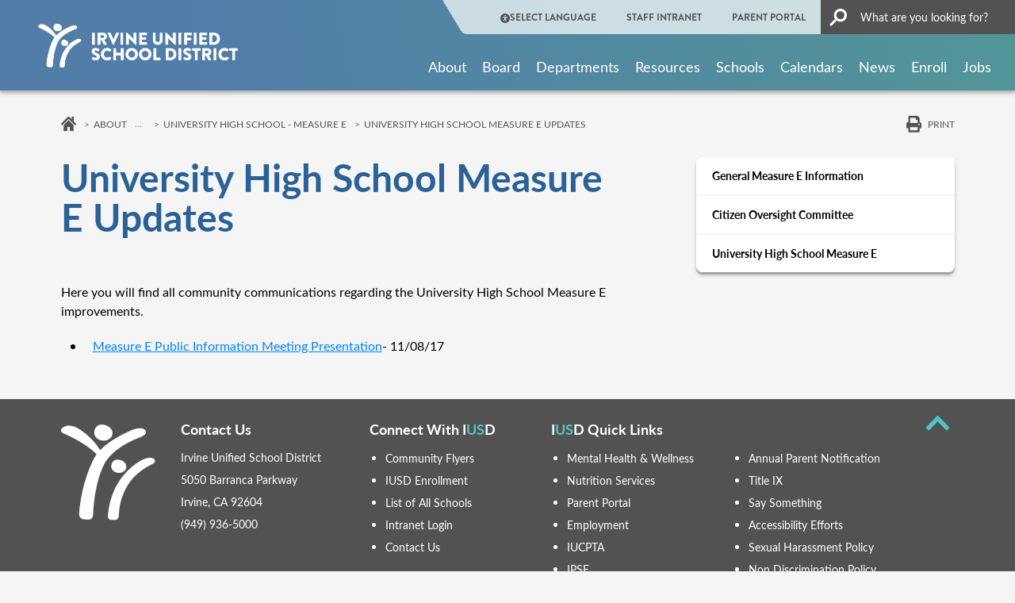

--- FILE ---
content_type: text/html; charset=UTF-8
request_url: https://iusd.org/business-services/facilities-planning-construction-services/measure-e/measure-e-projects-2
body_size: 19981
content:
<!DOCTYPE html>
<html lang="en" dir="ltr" prefix="og: https://ogp.me/ns#">
  <head>
    <meta charset="utf-8" />
<meta name="description" content="" />
<link rel="canonical" href="https://iusd.org/business-services/facilities-planning-construction-services/measure-e/measure-e-projects-2" />
<meta name="Generator" content="Drupal 10 (https://www.drupal.org)" />
<meta name="MobileOptimized" content="width" />
<meta name="HandheldFriendly" content="true" />
<meta name="viewport" content="width=device-width, initial-scale=1, shrink-to-fit=no" />
<meta http-equiv="x-ua-compatible" content="ie=edge" />
<script type="application/ld+json">{
    "@context": "https://schema.org",
    "@type": "BreadcrumbList",
    "itemListElement": [
        {
            "@type": "ListItem",
            "position": 1,
            "name": "Home",
            "item": "https://iusd.org/"
        },
        {
            "@type": "ListItem",
            "position": 2,
            "name": "Business Services",
            "item": "https://iusd.org/department/business-services"
        },
        {
            "@type": "ListItem",
            "position": 3,
            "name": "University High School Measure E Updates"
        }
    ]
}</script>
<script src="//cse.google.com/cse.js?cx=834ccc36834db49df"></script>
<link rel="icon" href="/themes/custom/iusd/favicon.ico" type="image/vnd.microsoft.icon" />

    <title>University High School Measure E Updates | IUSD.org</title>
    <link rel="stylesheet" media="all" href="/sites/default/files/css/css_Jgdv1NzZT-NDzhcFLMj2pInzbtQ-4IGSDHb2l85OzVY.css?delta=0&amp;language=en&amp;theme=iusd&amp;include=[base64]" />
<link rel="stylesheet" media="all" href="/sites/default/files/css/css_BZ1pBGQQ0XRm5oPVDUSX5bm2pQigD6fZTxMEIv1-y-s.css?delta=1&amp;language=en&amp;theme=iusd&amp;include=[base64]" />
<link rel="stylesheet" media="all" href="//use.typekit.net/plz8vkx.css" />
<link rel="stylesheet" media="all" href="//cdn.jsdelivr.net/npm/@fancyapps/ui@5.0.36/dist/fancybox/fancybox.css" />
<link rel="stylesheet" media="all" href="/sites/default/files/css/css_fJGFokj4-lu7Vnfg5Demx8EZkHhc3fgef-XGVliWzVg.css?delta=4&amp;language=en&amp;theme=iusd&amp;include=[base64]" />
<link rel="stylesheet" media="print" href="/sites/default/files/css/css_m6hnSpVNCIRaUZbxO14UDaM1lC9AXl6eVZSScDmXTjA.css?delta=5&amp;language=en&amp;theme=iusd&amp;include=[base64]" />
<link rel="stylesheet" media="all" href="/sites/default/files/css/css_NswgeH9sfWP_LFElRdBrc_apNuUwLQSYZVGYkd8AzL0.css?delta=6&amp;language=en&amp;theme=iusd&amp;include=[base64]" />

    <script type="application/json" data-drupal-selector="drupal-settings-json">{"path":{"baseUrl":"\/","pathPrefix":"","currentPath":"node\/33161","currentPathIsAdmin":false,"isFront":false,"currentLanguage":"en"},"pluralDelimiter":"\u0003","suppressDeprecationErrors":true,"gtag":{"tagId":"","consentMode":false,"otherIds":[],"events":[],"additionalConfigInfo":[]},"ajaxPageState":{"libraries":"[base64]","theme":"iusd","theme_token":null},"ajaxTrustedUrl":[],"gtm":{"tagId":null,"settings":{"data_layer":"dataLayer","include_classes":false,"allowlist_classes":"","blocklist_classes":"","include_environment":false,"environment_id":"","environment_token":""},"tagIds":["GTM-M4XV3KZ"]},"data":{"extlink":{"extTarget":false,"extTargetAppendNewWindowDisplay":false,"extTargetAppendNewWindowLabel":"(opens in a new window)","extTargetNoOverride":false,"extNofollow":true,"extTitleNoOverride":false,"extNoreferrer":true,"extFollowNoOverride":true,"extClass":"0","extLabel":"","extImgClass":false,"extSubdomains":true,"extExclude":"","extInclude":"","extCssExclude":"","extCssInclude":"","extCssExplicit":"","extAlert":false,"extAlertText":"This link will take you to an external web site. We are not responsible for their content.","extHideIcons":false,"mailtoClass":"0","telClass":"0","mailtoLabel":"","telLabel":"","extUseFontAwesome":false,"extIconPlacement":"before","extPreventOrphan":false,"extFaLinkClasses":"fa fa-external-link","extFaMailtoClasses":"fa fa-envelope-o","extAdditionalLinkClasses":"","extAdditionalMailtoClasses":"","extAdditionalTelClasses":"","extFaTelClasses":"fa fa-phone","allowedDomains":[],"extExcludeNoreferrer":""}},"iusdTheme":{"isRandomSlideshow":"0"},"TBMegaMenu":{"TBElementsCounter":{"column":17},"theme":"iusd"},"kwall_alert_system":{"active":1,"site_slogan":"","main_site":"https:\/\/iusdd9.prod.acquia-sites.com"},"ckeditor5Premium":{"isMediaInstalled":true},"user":{"uid":0,"permissionsHash":"604129825e55f45b2b17740d70c7fe63e36ca113b17df6aef5eebff497d7f8af"}}</script>
<script src="/sites/default/files/js/js_qodlTMqeNzPCFpGazHpdnE968kMSyeIgH0A69hS-7N8.js?scope=header&amp;delta=0&amp;language=en&amp;theme=iusd&amp;include=[base64]"></script>
<script src="https://use.fontawesome.com/releases/v6.5.2/js/all.js" defer crossorigin="anonymous"></script>
<script src="/modules/contrib/google_tag/js/gtag.js?t926ou"></script>
<script src="/modules/contrib/google_tag/js/gtm.js?t926ou"></script>

  </head>
  <body class="role-anonymous layout-one-sidebar layout-sidebar-second page-node-33161 is-district-site chrome path-node node--type-page has-sidebar">
    <a href="#main-content" class="visually-hidden focusable skip-link">
      Skip to main content
    </a>
    <noscript><iframe src="https://www.googletagmanager.com/ns.html?id=GTM-M4XV3KZ"
                  height="0" width="0" style="display:none;visibility:hidden"></iframe></noscript>

      <div class="dialog-off-canvas-main-canvas" data-off-canvas-main-canvas>
    <div id="page-wrapper">
  <div id="page">
    <header id="header" class="header" role="banner"
            aria-label="Site header" data-nosnippet>
              <div class="alert-block">
            <section class="region region-alert">
    
<div id="block-districtalert" class="kwall-alerts district-alert-wrapper settings-tray-editable block block-kwall-alert-system block-district-alert" data-drupal-settingstray="editable">
  
    
      <div class="content">
      
    </div>
  </div>

<div id="block-schoolalert" class="kwall-alerts school-alert-wrapper settings-tray-editable block block-kwall-alert-system block-school-alert" data-drupal-settingstray="editable">
  
    
      <div class="content">
      
    </div>
  </div>

  </section>

        </div>
                              <nav class="navbar" id="navbar-top">
                    <div class="container-fluid d-none d-xl-block desktop-header">
            <div class="header-row">
              <div class="logo-container">
                        <a href="/" title="Home" rel="home"
       class="navbar-brand">
              <img src="/sites/default/files/iusd_desktop.png" alt="Home"
             class="img-fluid d-inline-block align-top site-logo has-print-logo"/>
                  <img src="/themes/custom/iusd/assets/logo-header-print/iusd.svg" alt="Home"
               class="img-fluid d-none align-top logo-print"/>
                  </a>
  

              </div>
              <div class=" menus-container">
                <div class="top-menu">
                    <section class="region region-top-header">
    <nav role="navigation" aria-labelledby="block-quicklinkheader-2-menu" id="block-quicklinkheader-2" class="settings-tray-editable block block-menu navigation menu--quick-link-header" data-drupal-settingstray="editable">
            
  <h2 class="visually-hidden" id="block-quicklinkheader-2-menu">Quick link header</h2>
  

        
        <ul class="clearfix nav">
                                    <li class="nav-item">
                                                                    <span class="callUserway nav-link nav-link-"><i class="fas fa-universal-access" aria-hidden="true"></i> <span class="link-text">Select Language</span></span>
                                            </li>
                                <li class="nav-item">
                                                                    <a href="https://intranet.iusd.org/" class="nav-link nav-link-https--intranetiusdorg-">STAFF INTRANET</a>
                                            </li>
                                <li class="nav-item">
                                                                    <a href="https://my.iusd.org/" class="nav-link nav-link-https--myiusdorg-">PARENT PORTAL</a>
                                            </li>
                                <li class="nav-item">
                                                                    <a href="/search" class="nav-link nav-link--search" data-drupal-link-system-path="search"><i class="fas fa-search" aria-hidden="true"></i> <span class="link-text">Search</span></a>
                                            </li>
            </ul>
        


  </nav>

  </section>

                                      <div class="search-button-wrapper">
                        <section class="region region-top-header-form">
    
<div id="block-iusd-headergooglesearchform" class="settings-tray-editable block block-kwall-google-programmable-search-engine block-gpse-google-search-header" data-drupal-settingstray="editable">
  
    
      <div class="content">
      <div class="gcse-searchbox-only" enableautocomplete="false" data-resultsurl="/search"></div>
    </div>
  </div>

  </section>

                    </div>
                                  </div>
                <div class="main-menu">
                    
<div id="block-accessiblemainmenu-3" class="settings-tray-editable block block-tb-megamenu block-tb-megamenu-menu-blockmenu-accessable-main-menu" data-drupal-settingstray="editable">
  
    
      <div class="content">
      <div  class="tb-megamenu tb-megamenu-menu-accessable-main-menu" role="navigation" aria-label="Main navigation">
      <div class="nav-collapse ">
    <ul  class="tb-megamenu-nav nav level-0 items-9" role="list" >
        <li  class="tb-megamenu-item level-1 mega cus-container mega-align-justify dropdown" data-id="menu_link_content:6342a279-a470-4584-908c-c1a5cf2f682a" data-level="1" data-type="menu_item" data-class="cus-container" data-xicon="" data-caption="" data-alignsub="justify" data-group="0" data-hidewcol="0" data-hidesub="0" data-label="" aria-level="1" >
      <a href="/about"  class="dropdown-toggle" aria-label="Open main submenu" aria-expanded="false">
          About
          <span class="caret"></span>
          </a>
  <div  class="tb-megamenu-submenu sub-menu dropdown-menu mega-dropdown-menu nav-child" data-class="sub-menu" data-width="" role="list">
  <div class="mega-dropdown-inner">
          <div  class="tb-megamenu-row row-fluid">
      <div  data-showblocktitle="0" class="tb-megamenu-column span3 mega-col-nav menu-column" data-class="menu-column" data-width="3" data-hidewcol="" id="tb-megamenu-column-1">
  <div class="tb-megamenu-column-inner mega-inner clearfix">
                 <div  class="tb-block tb-megamenu-block" data-type="block" data-block="megamenuabout">
    <div class="block-inner">
      
<div id="block-block-content7ea74afa-d6ab-492c-a907-2bc035621c24" class="block-content-mega_menu_image block block-block-content block-block-content7ea74afa-d6ab-492c-a907-2bc035621c24">
  
    
      <div class="content">
      
    <div class="mega-menu-image field field--name-field-image-media field--type-entity-reference field--label-hidden field__items">
          <div class="field__item">  <a href="https://iusd.org/about"><img loading="lazy" src="/sites/default/files/styles/image_mega_menu/public/images/nguyen_broll.00_21_05_05.still001.jpg?itok=yTTInZXD" width="234" height="161" alt="nguyen_broll.00_21_05_05.still001.jpg" class="image-style-image-mega-menu"></a>


</div>
    </div>
    </div>
  </div>

    </div>
  </div>

      </div>
</div>

      <div  class="tb-megamenu-column span3 mega-col-nav" data-class="" data-width="3" data-hidewcol="" id="tb-megamenu-column-2">
  <div class="tb-megamenu-column-inner mega-inner clearfix">
               <ul  class="tb-megamenu-subnav mega-nav level-1 items-4" role="list">
        <li  class="tb-megamenu-item level-2 mega" data-id="menu_link_content:c22412e1-3047-4c1c-b8c6-eb769822fc1d" data-level="2" data-type="menu_item" data-class="" data-xicon="" data-caption="" data-alignsub="" data-group="0" data-hidewcol="0" data-hidesub="0" data-label="" aria-level="2" >
      <a href="/about/message-superintendent" >
          Superintendent’s Message
          </a>
  
</li>

        <li  class="tb-megamenu-item level-2 mega" data-id="menu_link_content:94684d52-6a42-4e88-86f4-fdff62ac6f57" data-level="2" data-type="menu_item" data-class="" data-xicon="" data-caption="" data-alignsub="" data-group="0" data-hidewcol="0" data-hidesub="0" data-label="" aria-level="2" >
      <a href="/our-district/mission-vision" >
          Mission and Vision
          </a>
  
</li>

        <li  class="tb-megamenu-item level-2 mega" data-id="menu_link_content:5b7c3a24-3a22-4502-8bf6-443afce342c3" data-level="2" data-type="menu_item" data-class="" data-xicon="" data-caption="" data-alignsub="" data-group="0" data-hidewcol="0" data-hidesub="0" data-label="" aria-level="2" >
      <a href="/about/our-district/strategic-initiatives" >
          Strategic Initiatives
          </a>
  
</li>

        <li  class="tb-megamenu-item level-2 mega" data-id="menu_link_content:3785e103-4c9a-414d-a7b7-252df3aba1db" data-level="2" data-type="menu_item" data-class="" data-xicon="" data-caption="" data-alignsub="" data-group="0" data-hidewcol="0" data-hidesub="0" data-label="" aria-level="2" >
      <a href="/continuous-improvement-efforts" >
          Continuous Improvement Efforts
          </a>
  
</li>

  </ul>

      </div>
</div>

      <div  class="tb-megamenu-column span3 mega-col-nav menu-column" data-class="menu-column" data-width="3" data-hidewcol="" id="tb-megamenu-column-3">
  <div class="tb-megamenu-column-inner mega-inner clearfix">
               <ul  class="tb-megamenu-subnav mega-nav level-1 items-4" role="list">
        <li  class="tb-megamenu-item level-2 mega" data-id="menu_link_content:0b7d5451-428b-4ece-9e84-a7bdab434f8e" data-level="2" data-type="menu_item" data-class="" data-xicon="" data-caption="" data-alignsub="" data-group="0" data-hidewcol="0" data-hidesub="0" data-label="" aria-level="2" >
      <a href="/about/our-district/lcaplcff" >
          LCAP/LCFF
          </a>
  
</li>

        <li  class="tb-megamenu-item level-2 mega" data-id="menu_link_content:d6e73fa5-f6a3-45f8-be77-5fc1af57f010" data-level="2" data-type="menu_item" data-class="" data-xicon="" data-caption="" data-alignsub="" data-group="0" data-hidewcol="0" data-hidesub="0" data-label="" aria-level="2" >
      <a href="/about/our-district/legislative-priorities" >
          Legislative Priorities
          </a>
  
</li>

        <li  class="tb-megamenu-item level-2 mega" data-id="menu_link_content:7f318380-fc8a-4d3e-8e58-7f93ec127871" data-level="2" data-type="menu_item" data-class="" data-xicon="" data-caption="" data-alignsub="" data-group="0" data-hidewcol="0" data-hidesub="0" data-label="" aria-level="2" >
      <a href="/about/our-district/district-overview" >
          District Overview
          </a>
  
</li>

        <li  class="tb-megamenu-item level-2 mega" data-id="menu_link_content:65a3e55f-3e8f-42a0-875a-5fe6bb8861a3" data-level="2" data-type="menu_item" data-class="" data-xicon="" data-caption="" data-alignsub="" data-group="0" data-hidewcol="0" data-hidesub="0" data-label="" aria-level="2" >
      <a href="/about/our-district/honors-awards" >
          Awards &amp; Honors
          </a>
  
</li>

  </ul>

      </div>
</div>

      <div  class="tb-megamenu-column span3 mega-col-nav menu-column" data-class="menu-column" data-width="3" data-hidewcol="" id="tb-megamenu-column-4">
  <div class="tb-megamenu-column-inner mega-inner clearfix">
               <ul  class="tb-megamenu-subnav mega-nav level-1 items-4" role="list">
        <li  class="tb-megamenu-item level-2 mega" data-id="menu_link_content:199c3aa6-4665-4253-b6ce-586b6b4654ed" data-level="2" data-type="menu_item" data-class="" data-xicon="" data-caption="" data-alignsub="" data-group="0" data-hidewcol="0" data-hidesub="0" data-label="" aria-level="2" >
      <a href="https://iusd.org/node/23961" >
          District Committees
          </a>
  
</li>

        <li  class="tb-megamenu-item level-2 mega" data-id="menu_link_content:70332bbf-00f5-442a-a9eb-fc20f376a470" data-level="2" data-type="menu_item" data-class="" data-xicon="" data-caption="" data-alignsub="" data-group="0" data-hidewcol="0" data-hidesub="0" data-label="" aria-level="2" >
      <a href="/safetyresources" >
          Campus Safety
          </a>
  
</li>

        <li  class="tb-megamenu-item level-2 mega" data-id="menu_link_content:21ede6c9-8fce-4f73-a154-1527e7471735" data-level="2" data-type="menu_item" data-class="" data-xicon="" data-caption="" data-alignsub="" data-group="0" data-hidewcol="0" data-hidesub="0" data-label="" aria-level="2" >
      <a href="/events" >
          Events
          </a>
  
</li>

        <li  class="tb-megamenu-item level-2 mega" data-id="menu_link_content:1f343faf-db75-4c00-8d76-136ab9eb9ab3" data-level="2" data-type="menu_item" data-class="" data-xicon="" data-caption="" data-alignsub="" data-group="0" data-hidewcol="0" data-hidesub="1" data-label="" aria-level="2" >
      <a href="/about/contact-us" >
          Contact Us
          </a>
  
</li>

  </ul>

      </div>
</div>

  </div>

      </div>
</div>

</li>

        <li  class="tb-megamenu-item level-1 mega mega-align-justify dropdown" data-id="menu_link_content:baab15a7-26c4-4733-bbea-030d61b2ab56" data-level="1" data-type="menu_item" data-class="" data-xicon="" data-caption="" data-alignsub="justify" data-group="0" data-hidewcol="0" data-hidesub="0" data-label="" aria-level="1" >
      <a href="/about/board-education/meet-board-education-1"  class="dropdown-toggle" aria-label="Open main submenu" aria-expanded="false">
          Board
          <span class="caret"></span>
          </a>
  <div  class="tb-megamenu-submenu dropdown-menu mega-dropdown-menu nav-child" data-class="" data-width="" role="list">
  <div class="mega-dropdown-inner">
          <div  class="tb-megamenu-row row-fluid">
      <div  class="tb-megamenu-column span4 mega-col-nav" data-class="" data-width="4" data-hidewcol="0" id="tb-megamenu-column-5">
  <div class="tb-megamenu-column-inner mega-inner clearfix">
               <ul  class="tb-megamenu-subnav mega-nav level-1 items-3" role="list">
        <li  class="tb-megamenu-item level-2 mega" data-id="menu_link_content:14288326-72d0-4337-8496-c18688136db6" data-level="2" data-type="menu_item" data-class="" data-xicon="" data-caption="" data-alignsub="" data-group="0" data-hidewcol="0" data-hidesub="0" data-label="" aria-level="2" >
      <a href="/about/board-education/meet-board-education-1" >
          Meet the Board
          </a>
  
</li>

        <li  class="tb-megamenu-item level-2 mega" data-id="menu_link_content:6ce95c99-20b5-47ff-9534-31390b56089f" data-level="2" data-type="menu_item" data-class="" data-xicon="" data-caption="" data-alignsub="" data-group="0" data-hidewcol="0" data-hidesub="0" data-label="" aria-level="2" >
      <a href="/boardmeetings" >
          Board Meetings, Agendas &amp; Minutes
          </a>
  
</li>

        <li  class="tb-megamenu-item level-2 mega" data-id="menu_link_content:7d1fe6d0-d728-4697-97c7-6093d2a83711" data-level="2" data-type="menu_item" data-class="" data-xicon="" data-caption="" data-alignsub="" data-group="0" data-hidewcol="0" data-hidesub="0" data-label="" aria-level="2" >
      <a href="/policy/board-policies" >
          Board Policies
          </a>
  
</li>

  </ul>

      </div>
</div>

      <div  class="tb-megamenu-column span4 mega-col-nav" data-class="" data-width="4" data-hidewcol="" id="tb-megamenu-column-6">
  <div class="tb-megamenu-column-inner mega-inner clearfix">
               <ul  class="tb-megamenu-subnav mega-nav level-1 items-2" role="list">
        <li  class="tb-megamenu-item level-2 mega" data-id="menu_link_content:07e18a77-f443-42ca-9051-adc99bfaad54" data-level="2" data-type="menu_item" data-class="" data-xicon="" data-caption="" data-alignsub="" data-group="0" data-hidewcol="0" data-hidesub="0" data-label="" aria-level="2" >
      <a href="/StudentBoardMembers" >
          Student Board Members
          </a>
  
</li>

        <li  class="tb-megamenu-item level-2 mega" data-id="menu_link_content:e6c7ec2b-7126-4cae-b06d-071c34ecd28a" data-level="2" data-type="menu_item" data-class="" data-xicon="" data-caption="" data-alignsub="" data-group="0" data-hidewcol="0" data-hidesub="0" data-label="" aria-level="2" >
      <a href="/form/board-education-invitation-system" >
          Invite the Board to Events
          </a>
  
</li>

  </ul>

      </div>
</div>

  </div>

      </div>
</div>

</li>

        <li  class="tb-megamenu-item level-1 mega mega-align-justify dropdown" data-id="menu_link_content:6ff3e2cb-f06b-4b44-815a-435d9fad952b" data-level="1" data-type="menu_item" data-class="" data-xicon="" data-caption="" data-alignsub="justify" data-group="0" data-hidewcol="0" data-hidesub="0" data-label="" aria-level="1" >
      <a href="/departments"  class="dropdown-toggle" aria-label="Open main submenu" aria-expanded="false">
          Departments
          <span class="caret"></span>
          </a>
  <div  class="tb-megamenu-submenu dropdown-menu mega-dropdown-menu nav-child" data-class="" data-width="" role="list">
  <div class="mega-dropdown-inner">
          <div  class="tb-megamenu-row row-fluid">
      <div  class="tb-megamenu-column span4 mega-col-nav" data-class="" data-width="4" data-hidewcol="0" id="tb-megamenu-column-7">
  <div class="tb-megamenu-column-inner mega-inner clearfix">
               <ul  class="tb-megamenu-subnav mega-nav level-1 items-3" role="list">
        <li  class="tb-megamenu-item level-2 mega" data-id="menu_link_content:aa2e4742-cd03-4898-8d11-a91dab3dc2f9" data-level="2" data-type="menu_item" data-class="" data-xicon="" data-caption="" data-alignsub="" data-group="0" data-hidewcol="0" data-hidesub="0" data-label="" aria-level="2" >
      <a href="/department/business-services" >
          Business Services
          </a>
  
</li>

        <li  class="tb-megamenu-item level-2 mega" data-id="menu_link_content:f0297657-b2b6-410a-a86d-fc3f1b3bf9fe" data-level="2" data-type="menu_item" data-class="" data-xicon="" data-caption="" data-alignsub="" data-group="0" data-hidewcol="0" data-hidesub="0" data-label="" aria-level="2" >
      <a href="/department/education-services" >
          Education Services
          </a>
  
</li>

        <li  class="tb-megamenu-item level-2 mega" data-id="menu_link_content:f4c7a5cc-6fb4-4e85-9923-46f2cded79d6" data-level="2" data-type="menu_item" data-class="" data-xicon="" data-caption="" data-alignsub="" data-group="0" data-hidewcol="0" data-hidesub="0" data-label="" aria-level="2" >
      <a href="/human-resources" >
          Human Resources
          </a>
  
</li>

  </ul>

      </div>
</div>

      <div  class="tb-megamenu-column span4 mega-col-nav" data-class="" data-width="4" data-hidewcol="" id="tb-megamenu-column-8">
  <div class="tb-megamenu-column-inner mega-inner clearfix">
               <ul  class="tb-megamenu-subnav mega-nav level-1 items-3" role="list">
        <li  class="tb-megamenu-item level-2 mega" data-id="menu_link_content:9145a02d-0e33-44ff-93eb-290ca53d5329" data-level="2" data-type="menu_item" data-class="" data-xicon="" data-caption="" data-alignsub="" data-group="0" data-hidewcol="0" data-hidesub="0" data-label="" aria-level="2" >
      <a href="/department/information-technology" >
          Information Technology
          </a>
  
</li>

        <li  class="tb-megamenu-item level-2 mega" data-id="menu_link_content:50e5ef2f-dcd2-4b87-9a61-049403c7cb20" data-level="2" data-type="menu_item" data-class="" data-xicon="" data-caption="" data-alignsub="" data-group="0" data-hidewcol="0" data-hidesub="0" data-label="" aria-level="2" >
      <a href="/about/departments/superintendents-office" >
          Superintendent’s Office 
          </a>
  
</li>

        <li  class="tb-megamenu-item level-2 mega" data-id="menu_link_content:d44ba8a7-ee67-42cb-ab74-ecf0043dd256" data-level="2" data-type="menu_item" data-class="" data-xicon="" data-caption="" data-alignsub="" data-group="0" data-hidewcol="0" data-hidesub="0" data-label="" aria-level="2" >
      <a href="/ServiceFinder" >
          A-Z Service Finder
          </a>
  
</li>

  </ul>

      </div>
</div>

  </div>

      </div>
</div>

</li>

        <li  class="tb-megamenu-item level-1 mega cus-container mega-align-justify dropdown" data-id="menu_link_content:9fc8c19c-5c2d-4220-b2ad-004dbf2fcf32" data-level="1" data-type="menu_item" data-class="cus-container" data-xicon="" data-caption="" data-alignsub="justify" data-group="0" data-hidewcol="0" data-hidesub="0" data-label="" aria-level="1" >
      <a href="/student-and-parent-resources"  class="dropdown-toggle" aria-label="Open main submenu" aria-expanded="false">
          Resources
          <span class="caret"></span>
          </a>
  <div  class="tb-megamenu-submenu sub-menu dropdown-menu mega-dropdown-menu nav-child" data-class="sub-menu" data-width="" role="list">
  <div class="mega-dropdown-inner">
          <div  class="tb-megamenu-row row-fluid">
      <div  data-showblocktitle="0" class="tb-megamenu-column span3 mega-col-nav" data-class="" data-width="3" data-hidewcol="" id="tb-megamenu-column-9">
  <div class="tb-megamenu-column-inner mega-inner clearfix">
                 <div  class="tb-block tb-megamenu-block" data-type="block" data-block="megamenuschoolsandparentsimage">
    <div class="block-inner">
      
<div id="block-block-content0a57df06-8d88-4f77-9df8-4e574dd9d1a6" class="block-content-mega_menu_image block block-block-content block-block-content0a57df06-8d88-4f77-9df8-4e574dd9d1a6">
  
    
      <div class="content">
      
    <div class="mega-menu-image field field--name-field-image-media field--type-entity-reference field--label-hidden field__items">
          <div class="field__item">  <a href="https://iusd.org/parents-1"><img loading="lazy" src="/sites/default/files/styles/image_mega_menu/public/istock-603852968.jpg?h=4a7d1ed4&amp;itok=g5EucNfP" width="234" height="161" alt="A man with glasses leans over a wooden desk to help a young girl with her schoolwork in a sunlit room" class="image-style-image-mega-menu"></a>


</div>
    </div>
    </div>
  </div>

    </div>
  </div>

      </div>
</div>

      <div  class="tb-megamenu-column span3 mega-col-nav menu-column" data-class="menu-column" data-width="3" data-hidewcol="" id="tb-megamenu-column-10">
  <div class="tb-megamenu-column-inner mega-inner clearfix">
               <ul  class="tb-megamenu-subnav mega-nav level-1 items-7" role="list">
        <li  class="tb-megamenu-item level-2 mega" data-id="menu_link_content:6bfd0885-a1ea-4e7b-8a86-505eca4d14f0" data-level="2" data-type="menu_item" data-class="" data-xicon="" data-caption="" data-alignsub="" data-group="0" data-hidewcol="0" data-hidesub="0" data-label="" aria-level="2" >
      <a href="/ServiceFinder" >
          A-Z Service Finder
          </a>
  
</li>

        <li  class="tb-megamenu-item level-2 mega" data-id="menu_link_content:ba16f946-3e7c-4f62-8561-bf427ad94e38" data-level="2" data-type="menu_item" data-class="" data-xicon="" data-caption="" data-alignsub="" data-group="0" data-hidewcol="0" data-hidesub="0" data-label="" aria-level="2" >
      <a href="/academicandstudentsupport" >
          Academic and Student Support
          </a>
  
</li>

        <li  class="tb-megamenu-item level-2 mega" data-id="menu_link_content:84076335-afc6-4304-890a-53c6a92bf7fe" data-level="2" data-type="menu_item" data-class="" data-xicon="" data-caption="" data-alignsub="" data-group="0" data-hidewcol="0" data-hidesub="0" data-label="" aria-level="2" >
      <a href="/parents/after-school-programs" >
          After School Programs
          </a>
  
</li>

        <li  class="tb-megamenu-item level-2 mega" data-id="menu_link_content:bc9c440c-422e-4ed1-ade3-08a922a838fe" data-level="2" data-type="menu_item" data-class="" data-xicon="" data-caption="" data-alignsub="" data-group="0" data-hidewcol="0" data-hidesub="0" data-label="" aria-level="2" >
      <a href="https://iusd.org/node/4118" >
          Athletics
          </a>
  
</li>

        <li  class="tb-megamenu-item level-2 mega" data-id="menu_link_content:984d7d6a-3df6-42ca-a341-78699d289b4c" data-level="2" data-type="menu_item" data-class="" data-xicon="" data-caption="" data-alignsub="" data-group="0" data-hidewcol="0" data-hidesub="0" data-label="" aria-level="2" >
      <a href="/about/departments/education-services/student-support-services/student-services/attendance-behavior" >
          Attendance and Behavior
          </a>
  
</li>

        <li  class="tb-megamenu-item level-2 mega" data-id="menu_link_content:be98d7b3-412b-4621-88ed-01125c45e6bd" data-level="2" data-type="menu_item" data-class="" data-xicon="" data-caption="" data-alignsub="" data-group="0" data-hidewcol="0" data-hidesub="0" data-label="" aria-level="2" >
      <a href="http://iusd.org/sjhs" >
          Blended Learning Program
          </a>
  
</li>

        <li  class="tb-megamenu-item level-2 mega" data-id="menu_link_content:3e8a1f9e-76be-4a01-bdc0-3b895a055272" data-level="2" data-type="menu_item" data-class="" data-xicon="" data-caption="" data-alignsub="" data-group="0" data-hidewcol="0" data-hidesub="0" data-label="" aria-level="2" >
      <a href="https://iusd.org/about/departments/education-services/college-and-career-readiness" >
          College and Career Readiness
          </a>
  
</li>

  </ul>

      </div>
</div>

      <div  class="tb-megamenu-column span3 mega-col-nav menu-column" data-class="menu-column" data-width="3" data-hidewcol="" id="tb-megamenu-column-11">
  <div class="tb-megamenu-column-inner mega-inner clearfix">
               <ul  class="tb-megamenu-subnav mega-nav level-1 items-7" role="list">
        <li  class="tb-megamenu-item level-2 mega" data-id="menu_link_content:4c8f1c3c-cd67-4198-a4d4-35c6004394d2" data-level="2" data-type="menu_item" data-class="" data-xicon="" data-caption="" data-alignsub="" data-group="0" data-hidewcol="0" data-hidesub="0" data-label="" aria-level="2" >
      <a href="/department/education-services/academics" >
          Curriculum
          </a>
  
</li>

        <li  class="tb-megamenu-item level-2 mega" data-id="menu_link_content:920b5ff1-3e69-456b-8250-c456b45aedf8" data-level="2" data-type="menu_item" data-class="" data-xicon="" data-caption="" data-alignsub="" data-group="0" data-hidewcol="0" data-hidesub="0" data-label="" aria-level="2" >
      <a href="/department/data-and-assessment" >
          Data and Assessment
          </a>
  
</li>

        <li  class="tb-megamenu-item level-2 mega" data-id="menu_link_content:b3b3216f-3af8-44a3-b084-60803152baeb" data-level="2" data-type="menu_item" data-class="" data-xicon="" data-caption="" data-alignsub="" data-group="0" data-hidewcol="0" data-hidesub="0" data-label="" aria-level="2" >
      <a href="/about/departments/education-services/graduation-requirements" >
          Graduation Requirements
          </a>
  
</li>

        <li  class="tb-megamenu-item level-2 mega" data-id="menu_link_content:1fe551bf-b0ea-4f7b-ad80-c730d1852e75" data-level="2" data-type="menu_item" data-class="" data-xicon="" data-caption="" data-alignsub="" data-group="0" data-hidewcol="0" data-hidesub="0" data-label="" aria-level="2" >
      <a href="/department/health-services" >
          Health Services
          </a>
  
</li>

        <li  class="tb-megamenu-item level-2 mega" data-id="menu_link_content:228d3c51-406c-4ec1-8746-a79e73e08a3b" data-level="2" data-type="menu_item" data-class="" data-xicon="" data-caption="" data-alignsub="" data-group="0" data-hidewcol="0" data-hidesub="0" data-label="" aria-level="2" >
      <a href="https://ipsf.net/" >
          IPSF
          </a>
  
</li>

        <li  class="tb-megamenu-item level-2 mega" data-id="menu_link_content:3fbaf57f-64e2-45f8-9469-e9b980fcbc3d" data-level="2" data-type="menu_item" data-class="" data-xicon="" data-caption="" data-alignsub="" data-group="0" data-hidewcol="0" data-hidesub="0" data-label="" aria-level="2" >
      <a href="/department/language-development-programs" >
          Language Development 
          </a>
  
</li>

        <li  class="tb-megamenu-item level-2 mega" data-id="menu_link_content:d592531a-bbbd-49eb-b315-a854668ccd9d" data-level="2" data-type="menu_item" data-class="" data-xicon="" data-caption="" data-alignsub="" data-group="0" data-hidewcol="0" data-hidesub="0" data-label="" aria-level="2" >
      <a href="/department/mental-health-wellness" >
          Mental Health and Wellness
          </a>
  
</li>

  </ul>

      </div>
</div>

      <div  class="tb-megamenu-column span3 mega-col-nav menu-column" data-class="menu-column" data-width="3" data-hidewcol="" id="tb-megamenu-column-12">
  <div class="tb-megamenu-column-inner mega-inner clearfix">
               <ul  class="tb-megamenu-subnav mega-nav level-1 items-6" role="list">
        <li  class="tb-megamenu-item level-2 mega" data-id="menu_link_content:b1df05d5-db72-4673-a781-7481106839ab" data-level="2" data-type="menu_item" data-class="" data-xicon="" data-caption="" data-alignsub="" data-group="0" data-hidewcol="0" data-hidesub="0" data-label="" aria-level="2" >
      <a href="/department/parent-and-family-engagement" >
          Parent and Family Engagement
          </a>
  
</li>

        <li  class="tb-megamenu-item level-2 mega" data-id="menu_link_content:d8fe667d-2017-48d2-b400-031b77808162" data-level="2" data-type="menu_item" data-class="" data-xicon="" data-caption="" data-alignsub="" data-group="0" data-hidewcol="0" data-hidesub="0" data-label="" aria-level="2" >
      <a href="https://iusd.org/node/4120" >
          Physical Education
          </a>
  
</li>

        <li  class="tb-megamenu-item level-2 mega" data-id="menu_link_content:a20b3a58-b632-459c-b6b4-565927eedacf" data-level="2" data-type="menu_item" data-class="" data-xicon="" data-caption="" data-alignsub="" data-group="0" data-hidewcol="0" data-hidesub="0" data-label="" aria-level="2" >
      <a href="https://www.iucpta.org/" >
          PTA
          </a>
  
</li>

        <li  class="tb-megamenu-item level-2 mega" data-id="menu_link_content:f8e715cc-501d-42ae-8d1c-341aae8843da" data-level="2" data-type="menu_item" data-class="" data-xicon="" data-caption="" data-alignsub="" data-group="0" data-hidewcol="0" data-hidesub="0" data-label="" aria-level="2" >
      <a href="/department/nutrition-services" >
          School Menus and Nutrition
          </a>
  
</li>

        <li  class="tb-megamenu-item level-2 mega" data-id="menu_link_content:bd0fe0b7-9bb9-448c-9bf8-faeec42552b8" data-level="2" data-type="menu_item" data-class="" data-xicon="" data-caption="" data-alignsub="" data-group="0" data-hidewcol="0" data-hidesub="0" data-label="" aria-level="2" >
      <a href="/safetyresources" >
          Student and Campus Safety
          </a>
  
</li>

        <li  class="tb-megamenu-item level-2 mega" data-id="menu_link_content:5b73cd05-fc0c-4816-b210-38a1e0f69b50" data-level="2" data-type="menu_item" data-class="" data-xicon="" data-caption="" data-alignsub="" data-group="0" data-hidewcol="0" data-hidesub="0" data-label="" aria-level="2" >
      <a href="/department/information-technology" >
          Technology in IUSD
          </a>
  
</li>

  </ul>

      </div>
</div>

  </div>

      </div>
</div>

</li>

        <li  class="tb-megamenu-item level-1 mega" data-id="menu_link_content:d5bb2e03-4c92-4db3-bf0f-9a6e309d2c84" data-level="1" data-type="menu_item" data-class="" data-xicon="" data-caption="" data-alignsub="" data-group="0" data-hidewcol="0" data-hidesub="0" data-label="" aria-level="1" >
      <a href="/schools" >
          Schools
          </a>
  
</li>

        <li  class="tb-megamenu-item level-1 mega cus-container mega-align-justify dropdown" data-id="menu_link_content:3986a5b0-ed26-4590-8876-ae9b2fea1a3f" data-level="1" data-type="menu_item" data-class="cus-container" data-xicon="" data-caption="" data-alignsub="justify" data-group="0" data-hidewcol="0" data-hidesub="0" data-label="" aria-level="1" >
      <a href="/district-school-calendars"  class="dropdown-toggle" aria-label="Open main submenu" aria-expanded="false">
          Calendars
          <span class="caret"></span>
          </a>
  <div  class="tb-megamenu-submenu sub-menu dropdown-menu mega-dropdown-menu nav-child" data-class="sub-menu" data-width="" role="list">
  <div class="mega-dropdown-inner">
          <div  class="tb-megamenu-row row-fluid">
      <div  data-showblocktitle="0" class="tb-megamenu-column span3 mega-col-nav menu-column" data-class="menu-column" data-width="3" data-hidewcol="" id="tb-megamenu-column-13">
  <div class="tb-megamenu-column-inner mega-inner clearfix">
                 <div  class="tb-block tb-megamenu-block" data-type="block" data-block="megamenucalendarimage">
    <div class="block-inner">
      
<div id="block-block-content8345c82b-4f01-4dee-b212-1c8b4d4d4fe1" class="block-content-mega_menu_image block block-block-content block-block-content8345c82b-4f01-4dee-b212-1c8b4d4d4fe1">
  
    
      <div class="content">
      
    <div class="mega-menu-image field field--name-field-image-media field--type-entity-reference field--label-hidden field__items">
          <div class="field__item">  <a href="https://iusd.org/students"><img loading="lazy" src="/sites/default/files/styles/image_mega_menu/public/images/students_mega_menu_3.jpg?h=e16fdc7a&amp;itok=W8y3mPpV" width="234" height="161" alt="students_mega_menu_3.jpg" class="image-style-image-mega-menu"></a>


</div>
    </div>
    </div>
  </div>

    </div>
  </div>

      </div>
</div>

      <div  class="tb-megamenu-column span3 mega-col-nav" data-class="" data-width="3" data-hidewcol="" id="tb-megamenu-column-14">
  <div class="tb-megamenu-column-inner mega-inner clearfix">
               <ul  class="tb-megamenu-subnav mega-nav level-1 items-2" role="list">
        <li  class="tb-megamenu-item level-2 mega" data-id="menu_link_content:b50a319d-119a-4b32-8632-07895a4723b1" data-level="2" data-type="menu_item" data-class="" data-xicon="" data-caption="" data-alignsub="" data-group="0" data-hidewcol="0" data-hidesub="0" data-label="" aria-level="2" >
      <a href="/district-school-calendars" >
          IUSD District and School Calendars
          </a>
  
</li>

        <li  class="tb-megamenu-item level-2 mega" data-id="menu_link_content:e480f73b-e1d5-4ed5-8400-3daa87193bac" data-level="2" data-type="menu_item" data-class="" data-xicon="" data-caption="" data-alignsub="" data-group="0" data-hidewcol="0" data-hidesub="0" data-label="" aria-level="2" >
      <a href="/events" >
          IUSD Events Center
          </a>
  
</li>

  </ul>

      </div>
</div>

  </div>

      </div>
</div>

</li>

        <li  class="tb-megamenu-item level-1 mega" data-id="menu_link_content:67ac75c5-1b4c-494a-896e-2343e90a9bf6" data-level="1" data-type="menu_item" data-class="" data-xicon="" data-caption="" data-alignsub="" data-group="0" data-hidewcol="0" data-hidesub="0" data-label="" aria-level="1" >
      <a href="/news-center" >
          News
          </a>
  
</li>

        <li  class="tb-megamenu-item level-1 mega cus-container mega-align-justify dropdown" data-id="menu_link_content:b045e077-41d9-49e4-aab9-057e4d916c34" data-level="1" data-type="menu_item" data-class="cus-container" data-xicon="" data-caption="" data-alignsub="justify" data-group="0" data-hidewcol="0" data-hidesub="0" data-label="" aria-level="1" >
      <a href="https://iusd.org/about/iusd-enrollment"  class="dropdown-toggle" aria-label="Open main submenu" aria-expanded="false">
          Enroll
          <span class="caret"></span>
          </a>
  <div  class="tb-megamenu-submenu dropdown-menu mega-dropdown-menu nav-child" data-class="" data-width="" role="list">
  <div class="mega-dropdown-inner">
          <div  class="tb-megamenu-row row-fluid">
      <div  data-showblocktitle="0" class="tb-megamenu-column span3 mega-col-nav menu-column" data-class="menu-column" data-width="3" data-hidewcol="" id="tb-megamenu-column-15">
  <div class="tb-megamenu-column-inner mega-inner clearfix">
                 <div  class="tb-block tb-megamenu-block" data-type="block" data-block="megamenuenrollimage">
    <div class="block-inner">
      
<div id="block-block-contentf1450636-1c23-44db-bd7f-17477017d991" class="block-content-mega_menu_image block block-block-content block-block-contentf1450636-1c23-44db-bd7f-17477017d991">
  
    
      <div class="content">
      
    <div class="mega-menu-image field field--name-field-image-media field--type-entity-reference field--label-hidden field__items">
          <div class="field__item">  <a href="https://iusd.org/about/iusd-enrollment"><img loading="lazy" src="/sites/default/files/styles/image_mega_menu/public/terrywalker3-1024x807.png?itok=fKr9ZB6z" width="234" height="161" alt="terrywalker3-1024x807.png" class="image-style-image-mega-menu"></a>


</div>
    </div>
    </div>
  </div>

    </div>
  </div>

      </div>
</div>

      <div  class="tb-megamenu-column span3 mega-col-nav" data-class="" data-width="3" data-hidewcol="" id="tb-megamenu-column-16">
  <div class="tb-megamenu-column-inner mega-inner clearfix">
               <ul  class="tb-megamenu-subnav mega-nav level-1 items-4" role="list">
        <li  class="tb-megamenu-item level-2 mega" data-id="menu_link_content:c497b83c-710b-4dd3-bca2-03ffa1080d30" data-level="2" data-type="menu_item" data-class="" data-xicon="" data-caption="" data-alignsub="" data-group="0" data-hidewcol="0" data-hidesub="0" data-label="" aria-level="2" >
      <a href="/about/iusd-enrollment/early-childhood-learning-programs" >
          Early Childhood Learning Programs
          </a>
  
</li>

        <li  class="tb-megamenu-item level-2 mega" data-id="menu_link_content:a09aaad4-27aa-4eef-9d98-f86e685bdcb3" data-level="2" data-type="menu_item" data-class="" data-xicon="" data-caption="" data-alignsub="" data-group="0" data-hidewcol="0" data-hidesub="0" data-label="" aria-level="2" >
      <a href="/about/iusd-enrollment/enroll-irvine-usd" >
          Enroll in Irvine USD
          </a>
  
</li>

        <li  class="tb-megamenu-item level-2 mega" data-id="menu_link_content:a617349f-b21f-47f6-a2f6-9cbf805b7cc7" data-level="2" data-type="menu_item" data-class="" data-xicon="" data-caption="" data-alignsub="" data-group="0" data-hidewcol="0" data-hidesub="0" data-label="" aria-level="2" >
      <a href="/about/iusd-enrollment/intradistrict-school-choice" >
          Intradistrict/School Choice
          </a>
  
</li>

        <li  class="tb-megamenu-item level-2 mega" data-id="menu_link_content:1293267f-1e90-49d7-88d4-7f984a188007" data-level="2" data-type="menu_item" data-class="" data-xicon="" data-caption="" data-alignsub="" data-group="0" data-hidewcol="0" data-hidesub="0" data-label="" aria-level="2" >
      <a href="/about/iusd-enrollment/interdistrict-attendance-permits" >
          Interdistrict Attendance Permits
          </a>
  
</li>

  </ul>

      </div>
</div>

      <div  class="tb-megamenu-column span3 mega-col-nav menu-column" data-class="menu-column" data-width="3" data-hidewcol="" id="tb-megamenu-column-17">
  <div class="tb-megamenu-column-inner mega-inner clearfix">
               <ul  class="tb-megamenu-subnav mega-nav level-1 items-3" role="list">
        <li  class="tb-megamenu-item level-2 mega" data-id="menu_link_content:bc5156a9-fbcb-4594-8c05-afe77d446f69" data-level="2" data-type="menu_item" data-class="" data-xicon="" data-caption="" data-alignsub="" data-group="0" data-hidewcol="0" data-hidesub="0" data-label="" aria-level="2" >
      <a href="/about/iusd-enrollment/kinder-program-information" >
          Kinder Program Information
          </a>
  
</li>

        <li  class="tb-megamenu-item level-2 mega" data-id="menu_link_content:dfcbdee0-43d2-4970-8e5d-64d5e32b19ba" data-level="2" data-type="menu_item" data-class="" data-xicon="" data-caption="" data-alignsub="" data-group="0" data-hidewcol="0" data-hidesub="0" data-label="" aria-level="2" >
      <a href="/about/iusd-enrollment/pre-kindergarten-tk" >
          Pre-Kindergarten (TK)
          </a>
  
</li>

        <li  class="tb-megamenu-item level-2 mega" data-id="menu_link_content:06fa60fe-eb4a-4963-b190-4be1e3608318" data-level="2" data-type="menu_item" data-class="" data-xicon="" data-caption="" data-alignsub="" data-group="0" data-hidewcol="0" data-hidesub="0" data-label="" aria-level="2" >
      <a href="/about/iusd-enrollment/school-boundaries-assignments" >
          School Boundaries &amp; Assignments
          </a>
  
</li>

  </ul>

      </div>
</div>

  </div>

      </div>
</div>

</li>

        <li  class="tb-megamenu-item level-1 mega" data-id="menu_link_content:3edca38d-103e-409d-a515-0bb24322ab94" data-level="1" data-type="menu_item" data-class="" data-xicon="" data-caption="" data-alignsub="" data-group="0" data-hidewcol="0" data-hidesub="0" data-label="" aria-level="1" >
      <a href="https://iusd.org/about/departments/human-resources/employment-opportunities" >
          Jobs
          </a>
  
</li>

  </ul>

      </div>
  </div>

    </div>
  </div>


                </div>
              </div>
            </div>
          </div>
          <div class="container-fluid d-block d-xl-none mobile-header">
    <div class="header-wrapper d-flex justify-content-between">
        <div class="mobile-logo-container">
            <a href="/"><img src="/sites/default/files/assets/iusd_desktop%20%281%29.png" alt="Logo"/></a>
        </div>
        <div class="mobile-menu">
            <span class="callUserway mobile-menu-item">
                <svg xmlns="http://www.w3.org/2000/svg" viewBox="0 0 512 512"><!--!Font Awesome Free v7.1.0 by @fontawesome - https://fontawesome.com License - https://fontawesome.com/license/free Copyright 2025 Fonticons, Inc.--><path
                            fill="#ffffff"
                            d="M0 256a256 256 0 1 1 512 0 256 256 0 1 1 -512 0zm161.5-86.1c-12.2-5.2-26.3 .4-31.5 12.6s.4 26.3 12.6 31.5l11.9 5.1c17.3 7.4 35.2 12.9 53.6 16.3l0 50.1c0 4.3-.7 8.6-2.1 12.6l-28.7 86.1c-4.2 12.6 2.6 26.2 15.2 30.4s26.2-2.6 30.4-15.2l24.4-73.2c1.3-3.8 4.8-6.4 8.8-6.4s7.6 2.6 8.8 6.4l24.4 73.2c4.2 12.6 17.8 19.4 30.4 15.2S339 397 334.8 384.4l-28.7-86.1c-1.4-4.1-2.1-8.3-2.1-12.6l0-50.1c18.4-3.5 36.3-8.9 53.6-16.3l11.9-5.1c12.2-5.2 17.8-19.3 12.6-31.5s-19.3-17.8-31.5-12.6L338.7 175c-26.1 11.2-54.2 17-82.7 17s-56.5-5.8-82.7-17l-11.9-5.1zM256 160a40 40 0 1 0 0-80 40 40 0 1 0 0 80z"/></svg>            </span>
            <div class="lang-list">
  <ul aria-hidden="true" class="notranslate " tabindex="-1">
    <li class="active" data-value="en|en">English</li>
    <li data-value="en|af">Afrikaans</li>
    <li data-value="en|sq">Albanian</li>
    <li data-value="en|am">Amharic</li>
    <li data-value="en|ar">Arabic</li>
    <li data-value="en|hy">Armenian</li>
    <li data-value="en|az">Azerbaijani</li>
    <li data-value="en|eu">Basque</li>
    <li data-value="en|be">Belarusian</li>
    <li data-value="en|bn">Bengali</li>
    <li data-value="en|bs">Bosnian</li>
    <li data-value="en|bg">Bulgarian</li>
    <li data-value="en|ca">Catalan</li>
    <li data-value="en|ceb">Cebuano</li>
    <li data-value="en|ny">Chichewa</li>
    <li data-value="en|zh-CN">Chinese (Simplified)</li>
    <li data-value="en|zh-TW">Chinese (Traditional)</li>
    <li data-value="en|co">Corsican</li>
    <li data-value="en|hr">Croatian</li>
    <li data-value="en|cs">Czech</li>
    <li data-value="en|da">Danish</li>
    <li data-value="en|nl">Dutch</li>
    <li data-value="en|eo">Esperanto</li>
    <li data-value="en|et">Estonian</li>
    <li data-value="en|tl">Filipino</li>
    <li data-value="en|fi">Finnish</li>
    <li data-value="en|fr">French</li>
    <li data-value="en|fy">Frisian</li>
    <li data-value="en|gl">Galician</li>
    <li data-value="en|ka">Georgian</li>
    <li data-value="en|de">German</li>
    <li data-value="en|el">Greek</li>
    <li data-value="en|gu">Gujarati</li>
    <li data-value="en|ht">Haitian Creole</li>
    <li data-value="en|ha">Hausa</li>
    <li data-value="en|haw">Hawaiian</li>
    <li data-value="en|iw">Hebrew</li>
    <li data-value="en|hi">Hindi</li>
    <li data-value="en|hmn">Hmong</li>
    <li data-value="en|hu">Hungarian</li>
    <li data-value="en|is">Icelandic</li>
    <li data-value="en|ig">Igbo</li>
    <li data-value="en|id">Indonesian</li>
    <li data-value="en|ga">Irish</li>
    <li data-value="en|it">Italian</li>
    <li data-value="en|ja">Japanese</li>
    <li data-value="en|jw">Javanese</li>
    <li data-value="en|kn">Kannada</li>
    <li data-value="en|kk">Kazakh</li>
    <li data-value="en|km">Khmer</li>
    <li data-value="en|ko">Korean</li>
    <li data-value="en|ku">Kurdish (Kurmanji)</li>
    <li data-value="en|ky">Kyrgyz</li>
    <li data-value="en|lo">Lao</li>
    <li data-value="en|la">Latin</li>
    <li data-value="en|lv">Latvian</li>
    <li data-value="en|lt">Lithuanian</li>
    <li data-value="en|lb">Luxembourgish</li>
    <li data-value="en|mk">Macedonian</li>
    <li data-value="en|mg">Malagasy</li>
    <li data-value="en|ms">Malay</li>
    <li data-value="en|ml">Malayalam</li>
    <li data-value="en|mt">Maltese</li>
    <li data-value="en|mi">Maori</li>
    <li data-value="en|mr">Marathi</li>
    <li data-value="en|mn">Mongolian</li>
    <li data-value="en|my">Myanmar (Burmese)</li>
    <li data-value="en|ne">Nepali</li>
    <li data-value="en|no">Norwegian</li>
    <li data-value="en|ps">Pashto</li>
    <li data-value="en|fa">Persian</li>
    <li data-value="en|pl">Polish</li>
    <li data-value="en|pt">Portuguese</li>
    <li data-value="en|pa">Punjabi</li>
    <li data-value="en|ro">Romanian</li>
    <li data-value="en|sm">Samoan</li>
    <li data-value="en|gd">Scottish Gaelic</li>
    <li data-value="en|sr">Serbian</li>
    <li data-value="en|st">Sesotho</li>
    <li data-value="en|sn">Shona</li>
    <li data-value="en|sd">Sindhi</li>
    <li data-value="en|si">Sinhala</li>
    <li data-value="en|sk">Slovak</li>
    <li data-value="en|sl">Slovenian</li>
    <li data-value="en|so">Somali</li>
    <li data-value="en|es">Spanish</li>
    <li data-value="en|su">Sudanese</li>
    <li data-value="en|sw">Swahili</li>
    <li data-value="en|sv">Swedish</li>
    <li data-value="en|tg">Tajik</li>
    <li data-value="en|ta">Tamil</li>
    <li data-value="en|te">Telugu</li>
    <li data-value="en|th">Thai</li>
    <li data-value="en|tr">Turkish</li>
    <li data-value="en|uk">Ukrainian</li>
    <li data-value="en|ur">Urdu</li>
    <li data-value="en|uz">Uzbek</li>
    <li data-value="en|vi">Vietnamese</li>
    <li data-value="en|cy">Welsh</li>
    <li data-value="en|xh">Xhosa</li>
    <li data-value="en|yi">Yiddish</li>
    <li data-value="en|yo">Yoruba</li>
    <li data-value="en|zu">Zulu</li>
  </ul>
</div>            <span class="mobile-menu-toggle mobile-menu-item">
                <svg xmlns="http://www.w3.org/2000/svg" viewBox="0 0 448 512"><!--!Font Awesome Free v7.1.0 by @fontawesome - https://fontawesome.com License - https://fontawesome.com/license/free Copyright 2025 Fonticons, Inc.--><path
                            fill="#ffffff"
                            d="M0 96C0 78.3 14.3 64 32 64l384 0c17.7 0 32 14.3 32 32s-14.3 32-32 32L32 128C14.3 128 0 113.7 0 96zM0 256c0-17.7 14.3-32 32-32l384 0c17.7 0 32 14.3 32 32s-14.3 32-32 32L32 288c-17.7 0-32-14.3-32-32zM448 416c0 17.7-14.3 32-32 32L32 448c-17.7 0-32-14.3-32-32s14.3-32 32-32l384 0c17.7 0 32 14.3 32 32z"/></svg>
            </span>
            <span class="search mobile-menu-item">
                <a href="/search">
                    <svg xmlns="http://www.w3.org/2000/svg"
                         viewBox="0 0 512 512"><!--!Font Awesome Free v7.1.0 by @fontawesome - https://fontawesome.com License - https://fontawesome.com/license/free Copyright 2025 Fonticons, Inc.--><path
                                fill="#ffffff"
                                d="M416 208c0 45.9-14.9 88.3-40 122.7L502.6 457.4c12.5 12.5 12.5 32.8 0 45.3s-32.8 12.5-45.3 0L330.7 376C296.3 401.1 253.9 416 208 416 93.1 416 0 322.9 0 208S93.1 0 208 0 416 93.1 416 208zM208 352a144 144 0 1 0 0-288 144 144 0 1 0 0 288z"/></svg>
                </a>
            </span>
            <span class="close-menu-mobile d-none">
                <svg xmlns="http://www.w3.org/2000/svg" viewBox="0 0 384 512"><!--!Font Awesome Free v7.1.0 by @fontawesome - https://fontawesome.com License - https://fontawesome.com/license/free Copyright 2025 Fonticons, Inc.--><path
                            fill="#ffffff"
                            d="M55.1 73.4c-12.5-12.5-32.8-12.5-45.3 0s-12.5 32.8 0 45.3L147.2 256 9.9 393.4c-12.5 12.5-12.5 32.8 0 45.3s32.8 12.5 45.3 0L192.5 301.3 329.9 438.6c12.5 12.5 32.8 12.5 45.3 0s12.5-32.8 0-45.3L237.8 256 375.1 118.6c12.5-12.5 12.5-32.8 0-45.3s-32.8-12.5-45.3 0L192.5 210.7 55.1 73.4z"/></svg>
            </span>
        </div>
    </div>
</div>                          </header>
    <div class="slide-in-nav-menu-mobile position-absolute top-0 h-100 end-0" data-nosnippet>
        <section class="region region-secondary-menu">
    
<div id="block-sidebarctabutton" class="mobile-cta-contact settings-tray-editable block-content-cta_button block block-block-content block-block-contentfeb21b3b-adab-4d88-b3e8-00b3cfc436ca" data-drupal-settingstray="editable">
  
    
      <div class="content">
      
    <div class="field field--name-field-single-link field--type-link field--label-hidden field__items">
          <div class="field__item"><a href="/contact">Contact Us</a></div>
    </div>
    </div>
  </div>
<nav role="navigation" aria-labelledby="block-accessiblemainmenu-menu" id="block-accessiblemainmenu" class="sidebar-menus-mobile settings-tray-editable block block-menu navigation menu--menu-accessable-main-menu" data-drupal-settingstray="editable">
            
  <h2 class="visually-hidden" id="block-accessiblemainmenu-menu">Accessible Main Menu</h2>
  

        
                  <ul class="clearfix nav" data-component-id="bootstrap_barrio:menu">
                    <li class="nav-item menu-item--expanded">
                <a href="/about" class="nav-link nav-link--about" data-drupal-link-system-path="node/6861">About</a>
                                    <ul class="menu">
                    <li class="nav-item">
                <a href="/about/message-superintendent" class="nav-link nav-link--about-message-superintendent" data-drupal-link-system-path="node/4007">Superintendent’s Message</a>
              </li>
                <li class="nav-item">
                <a href="/our-district/mission-vision" class="nav-link nav-link--our-district-mission-vision" data-drupal-link-system-path="node/10081">Mission and Vision</a>
              </li>
                <li class="nav-item">
                <a href="/about/our-district/strategic-initiatives" class="nav-link nav-link--about-our-district-strategic-initiatives" data-drupal-link-system-path="node/3993">Strategic Initiatives</a>
              </li>
                <li class="nav-item">
                <a href="/continuous-improvement-efforts" class="nav-link nav-link--continuous-improvement-efforts" data-drupal-link-system-path="node/4017">Continuous Improvement Efforts</a>
              </li>
                <li class="nav-item">
                <a href="/about/our-district/lcaplcff" class="nav-link nav-link--about-our-district-lcaplcff" data-drupal-link-system-path="node/3995">LCAP/LCFF</a>
              </li>
                <li class="nav-item">
                <a href="/about/our-district/legislative-priorities" class="nav-link nav-link--about-our-district-legislative-priorities" data-drupal-link-system-path="node/4008">Legislative Priorities</a>
              </li>
                <li class="nav-item">
                <a href="/about/our-district/district-overview" class="nav-link nav-link--about-our-district-district-overview" data-drupal-link-system-path="node/3">District Overview</a>
              </li>
                <li class="nav-item">
                <a href="/about/our-district/honors-awards" class="nav-link nav-link--about-our-district-honors-awards" data-drupal-link-system-path="node/7841">Awards &amp; Honors</a>
              </li>
                <li class="nav-item">
                <a href="https://iusd.org/node/23961" class="nav-link nav-link-https--iusdorg-node-23961">District Committees</a>
              </li>
                <li class="nav-item">
                <a href="/safetyresources" class="nav-link nav-link--safetyresources" data-drupal-link-system-path="node/52016">Campus Safety</a>
              </li>
                <li class="nav-item">
                <a href="/events" class="nav-link nav-link--events" data-drupal-link-system-path="node/35">Events</a>
              </li>
                <li class="nav-item">
                <a href="/about/contact-us" class="nav-link nav-link--about-contact-us" data-drupal-link-system-path="node/3997">Contact Us</a>
              </li>
        </ul>
  
              </li>
                <li class="nav-item menu-item--expanded">
                <a href="/about/board-education/meet-board-education-1" class="nav-link nav-link--about-board-education-meet-board-education-1" data-drupal-link-system-path="node/45326">Board</a>
                                    <ul class="menu">
                    <li class="nav-item">
                <a href="/about/board-education/meet-board-education-1" class="nav-link nav-link--about-board-education-meet-board-education-1" data-drupal-link-system-path="node/45326">Meet the Board</a>
              </li>
                <li class="nav-item">
                <a href="/boardmeetings" class="nav-link nav-link--boardmeetings" data-drupal-link-system-path="node/784676">Board Meetings, Agendas &amp; Minutes</a>
              </li>
                <li class="nav-item">
                <a href="/policy/board-policies" class="nav-link nav-link--policy-board-policies" data-drupal-link-system-path="node/4014">Board Policies</a>
              </li>
                <li class="nav-item">
                <a href="/StudentBoardMembers" class="nav-link nav-link--studentboardmembers" data-drupal-link-system-path="node/784031">Student Board Members</a>
              </li>
                <li class="nav-item">
                <a href="/form/board-education-invitation-system" class="nav-link nav-link--form-board-education-invitation-system" data-drupal-link-system-path="node/133746">Invite the Board to Events</a>
              </li>
        </ul>
  
              </li>
                <li class="nav-item menu-item--expanded">
                <a href="/departments" class="nav-link nav-link--departments" data-drupal-link-system-path="node/5586">Departments</a>
                                    <ul class="menu">
                    <li class="nav-item">
                <a href="/department/business-services" class="nav-link nav-link--department-business-services" data-drupal-link-system-path="node/4035">Business Services</a>
              </li>
                <li class="nav-item">
                <a href="/department/education-services" class="nav-link nav-link--department-education-services" data-drupal-link-system-path="node/4116">Education Services</a>
              </li>
                <li class="nav-item">
                <a href="/human-resources" class="nav-link nav-link--human-resources" data-drupal-link-system-path="node/4253">Human Resources</a>
              </li>
                <li class="nav-item">
                <a href="/department/information-technology" class="nav-link nav-link--department-information-technology" data-drupal-link-system-path="node/7286">Information Technology</a>
              </li>
                <li class="nav-item">
                <a href="/about/departments/superintendents-office" class="nav-link nav-link--about-departments-superintendents-office" data-drupal-link-system-path="node/4279">Superintendent’s Office </a>
              </li>
                <li class="nav-item">
                <a href="/ServiceFinder" class="nav-link nav-link--servicefinder" data-drupal-link-system-path="node/4350">A-Z Service Finder</a>
              </li>
        </ul>
  
              </li>
                <li class="nav-item menu-item--expanded">
                <a href="/student-and-parent-resources" class="nav-link nav-link--student-and-parent-resources" data-drupal-link-system-path="node/7046">Resources</a>
                                    <ul class="menu">
                    <li class="nav-item">
                <a href="/ServiceFinder" class="nav-link nav-link--servicefinder" data-drupal-link-system-path="node/4350">A-Z Service Finder</a>
              </li>
                <li class="nav-item">
                <a href="/academicandstudentsupport" class="nav-link nav-link--academicandstudentsupport" data-drupal-link-system-path="node/8001">Academic and Student Support</a>
              </li>
                <li class="nav-item">
                <a href="/parents/after-school-programs" class="nav-link nav-link--parents-after-school-programs" data-drupal-link-system-path="node/4311">After School Programs</a>
              </li>
                <li class="nav-item">
                <a href="https://iusd.org/node/4118" class="nav-link nav-link-https--iusdorg-node-4118">Athletics</a>
              </li>
                <li class="nav-item">
                <a href="/about/departments/education-services/student-support-services/student-services/attendance-behavior" class="nav-link nav-link--about-departments-education-services-student-support-services-student-services-attendance-behavior" data-drupal-link-system-path="node/4206">Attendance and Behavior</a>
              </li>
                <li class="nav-item">
                <a href="http://iusd.org/sjhs" class="nav-link nav-link-http--iusdorg-sjhs">Blended Learning Program</a>
              </li>
                <li class="nav-item">
                <a href="https://iusd.org/about/departments/education-services/college-and-career-readiness" class="nav-link nav-link-https--iusdorg-about-departments-education-services-college-and-career-readiness">College and Career Readiness</a>
              </li>
                <li class="nav-item">
                <a href="/department/education-services/academics" class="nav-link nav-link--department-education-services-academics" data-drupal-link-system-path="node/4117">Curriculum</a>
              </li>
                <li class="nav-item">
                <a href="/department/data-and-assessment" class="nav-link nav-link--department-data-and-assessment" data-drupal-link-system-path="node/10096">Data and Assessment</a>
              </li>
                <li class="nav-item">
                <a href="/about/departments/education-services/graduation-requirements" class="nav-link nav-link--about-departments-education-services-graduation-requirements" data-drupal-link-system-path="node/4175">Graduation Requirements</a>
              </li>
                <li class="nav-item">
                <a href="/department/health-services" class="nav-link nav-link--department-health-services" data-drupal-link-system-path="node/4200">Health Services</a>
              </li>
                <li class="nav-item">
                <a href="https://ipsf.net/" class="nav-link nav-link-https--ipsfnet-">IPSF</a>
              </li>
                <li class="nav-item">
                <a href="/department/language-development-programs" class="nav-link nav-link--department-language-development-programs" data-drupal-link-system-path="node/4138">Language Development </a>
              </li>
                <li class="nav-item">
                <a href="/department/mental-health-wellness" class="nav-link nav-link--department-mental-health-wellness" data-drupal-link-system-path="node/4192">Mental Health and Wellness</a>
              </li>
                <li class="nav-item">
                <a href="/department/parent-and-family-engagement" class="nav-link nav-link--department-parent-and-family-engagement" data-drupal-link-system-path="node/4306">Parent and Family Engagement</a>
              </li>
                <li class="nav-item">
                <a href="https://iusd.org/node/4120" class="nav-link nav-link-https--iusdorg-node-4120">Physical Education</a>
              </li>
                <li class="nav-item">
                <a href="https://www.iucpta.org/" class="nav-link nav-link-https--wwwiucptaorg-">PTA</a>
              </li>
                <li class="nav-item">
                <a href="/department/nutrition-services" class="nav-link nav-link--department-nutrition-services" data-drupal-link-system-path="node/4077">School Menus and Nutrition</a>
              </li>
                <li class="nav-item">
                <a href="/safetyresources" class="nav-link nav-link--safetyresources" data-drupal-link-system-path="node/52016">Student and Campus Safety</a>
              </li>
                <li class="nav-item">
                <a href="/department/information-technology" class="nav-link nav-link--department-information-technology" data-drupal-link-system-path="node/7286">Technology in IUSD</a>
              </li>
        </ul>
  
              </li>
                <li class="nav-item">
                <a href="/schools" class="nav-link nav-link--schools" data-drupal-link-system-path="node/6">Schools</a>
              </li>
                <li class="nav-item menu-item--expanded">
                <a href="/district-school-calendars" class="nav-link nav-link--district-school-calendars" data-drupal-link-system-path="node/815101">Calendars</a>
                                    <ul class="menu">
                    <li class="nav-item">
                <a href="/district-school-calendars" class="nav-link nav-link--district-school-calendars" data-drupal-link-system-path="node/815101">IUSD District and School Calendars</a>
              </li>
                <li class="nav-item">
                <a href="/events" class="nav-link nav-link--events" data-drupal-link-system-path="node/35">IUSD Events Center</a>
              </li>
        </ul>
  
              </li>
                <li class="nav-item">
                <a href="/news-center" class="nav-link nav-link--news-center" data-drupal-link-system-path="node/799406">News</a>
              </li>
                <li class="nav-item menu-item--expanded">
                <a href="https://iusd.org/about/iusd-enrollment" class="nav-link nav-link-https--iusdorg-about-iusd-enrollment">Enroll</a>
                                    <ul class="menu">
                    <li class="nav-item">
                <a href="/about/iusd-enrollment/early-childhood-learning-programs" class="nav-link nav-link--about-iusd-enrollment-early-childhood-learning-programs" data-drupal-link-system-path="node/773461">Early Childhood Learning Programs</a>
              </li>
                <li class="nav-item">
                <a href="/about/iusd-enrollment/enroll-irvine-usd" class="nav-link nav-link--about-iusd-enrollment-enroll-irvine-usd" data-drupal-link-system-path="node/4025">Enroll in Irvine USD</a>
              </li>
                <li class="nav-item">
                <a href="/about/iusd-enrollment/intradistrict-school-choice" class="nav-link nav-link--about-iusd-enrollment-intradistrict-school-choice" data-drupal-link-system-path="node/4028">Intradistrict/School Choice</a>
              </li>
                <li class="nav-item">
                <a href="/about/iusd-enrollment/interdistrict-attendance-permits" class="nav-link nav-link--about-iusd-enrollment-interdistrict-attendance-permits" data-drupal-link-system-path="node/90431">Interdistrict Attendance Permits</a>
              </li>
                <li class="nav-item">
                <a href="/about/iusd-enrollment/kinder-program-information" class="nav-link nav-link--about-iusd-enrollment-kinder-program-information" data-drupal-link-system-path="node/4031">Kinder Program Information</a>
              </li>
                <li class="nav-item">
                <a href="/about/iusd-enrollment/pre-kindergarten-tk" class="nav-link nav-link--about-iusd-enrollment-pre-kindergarten-tk" data-drupal-link-system-path="node/4029">Pre-Kindergarten (TK)</a>
              </li>
                <li class="nav-item">
                <a href="/about/iusd-enrollment/school-boundaries-assignments" class="nav-link nav-link--about-iusd-enrollment-school-boundaries-assignments" data-drupal-link-system-path="node/4024">School Boundaries &amp; Assignments</a>
              </li>
        </ul>
  
              </li>
                <li class="nav-item">
                <a href="https://iusd.org/about/departments/human-resources/employment-opportunities" class="nav-link nav-link-https--iusdorg-about-departments-human-resources-employment-opportunities">Jobs</a>
              </li>
        </ul>
  



  </nav>

  </section>

    </div>
          <div class="highlighted">
        <aside class="container-fluid section clearfix" role="complementary">
            <div data-drupal-messages-fallback class="hidden"></div>


        </aside>
      </div>
                <div id="main-wrapper" class="layout-main-wrapper clearfix">
              <div id="main" class="container">
            <section class="region region-breadcrumb">
    <nav role="navigation" aria-labelledby="block-iusd-breadcrumbs-menu" id="block-iusd-breadcrumbs" class="settings-tray-editable block block-menu navigation menu--" data-drupal-settingstray="editable">
            
  <h2 class="visually-hidden" id="block-iusd-breadcrumbs-menu">Breadcrumbs</h2>
  

      <div class="content">
    


    <nav role="navigation" aria-label="breadcrumb">
    <ol class="breadcrumb">
                                    <li data-link= data-text=Home class="breadcrumb-item home-icon">
                                            <a href="/" class="d-flex">
                            <img src="/themes/custom/iusd/assets/images/svgs/home-icon.svg" alt="Home"/>
                        </a>
                                    </li>
                                                <li data-link= data-text= class="breadcrumb-item ">
                                            <a href="/about">About</a>
                                    </li>
                                                <li data-link= data-text= class="breadcrumb-item ">
                                            <a href="/department/business-services">Business Services</a>
                                    </li>
                                                <li data-link= data-text= class="breadcrumb-item ">
                                            <a href="/department/facilities-planning-construction-services">Facilities Planning &amp; Construction Services</a>
                                    </li>
                                                <li data-link= data-text= class="breadcrumb-item ">
                                            <a href="/department/measure-e">Measure E</a>
                                    </li>
                                                <li data-link= data-text= class="breadcrumb-item ">
                                            <a href="/business-services/facilities-planning-construction-services/measure-e/measure-e-projects">Measure E Projects</a>
                                    </li>
                                                <li data-link= data-text= class="breadcrumb-item ">
                                            <a href="/measureeuhs">University High School - Measure E</a>
                                    </li>
                                                <li class="breadcrumb-item active">
                    University High School Measure E Updates
                </li>
                        </ol>
    </nav>
  </div>
</nav>

    <div class="print-link">
      <button onclick="window.print();" class="no-print">Print</button>
    </div>
  </section>

          <div class="row row-offcanvas row-offcanvas-left clearfix">
                                                              <main  class="main-content col col-md-8 exist-sidebar-second" id="content" role="main" >
              <section class="section">
                <a id="main-content" tabindex="-1"></a>
                  
<div id="block-iusd-page-title" class="block block-core block-page-title-block">
  
    
      <div class="content">
      
  <h1 class="title"><span class="field field--name-title field--type-string field--label-hidden">University High School Measure E Updates</span>
</h1>


    </div>
  </div>

<div id="block-iusd-mainpagecontent" class="block block-system block-system-main-block">
  
    
      <div class="content">
      


<article class="node node--type-page node--view-mode-full node-id-33161 node-revision-id-1129781 clearfix" data-node-id="33161" data-node-revision-id="1129781">
  <header>
    
        
      </header>
  <div class="node__content clearfix">
    
    <div class="clearfix text-formatted field field--name-body field--type-text-with-summary field--label-hidden field__items">
          <div class="field__item"><p><!--break--></p><p>Here you will find all community communications regarding the University High School Measure E improvements.&nbsp;</p><ul>	<li><a href="https://iusd.org/sites/default/files/documents/uhs_pim_110817.pdf">Measure E Public Information Meeting Presentation</a>- 11/08/17</li></ul></div>
    </div>
  </div>
</article>

    </div>
  </div>


              </section>
            </main>
                                      <div class="sidebar_second sidebar col-md-4 order-last" id="sidebar_second" data-nosnippet>
                <aside class="section" role="complementary">
                    
<div id="block-sidebarparagraphs" class="settings-tray-editable block block-ctools-block block-entity-fieldnodefield-sidebar-paragraphs" data-drupal-settingstray="editable">
  
    
      <div class="content">
      
    <div class="field field--name-field-sidebar-paragraphs field--type-entity-reference-revisions field--label-hidden field__items">
          <div class="field__item">

  <div class="paragraph paragraph--type--sidebar-quicklinks paragraph--id--3201 entity_3201 paragraph--view-mode--default">
          
    <div class="field field--name-field-quick-link field--type-link field--label-hidden field__items">
          <div class="field__item"><a href="https://iusd.org/department/measure-e" target="0">General Measure E Information</a></div>
          <div class="field__item"><a href="https://iusd.org/about/departments/business-services/facilities-planning-construction-services/measure-e/citizen" target="0">Citizen Oversight Committee</a></div>
          <div class="field__item"><a href="https://iusd.org/measureeuhs" target="0">University High School Measure E</a></div>
    </div>
      </div>
</div>
    </div>
    </div>
  </div>

<div id="block-iusd-emptyblockaddtoanyreplacement" class="settings-tray-editable block-content-generic block block-block-content block-block-contente369b5fe-e953-404d-8ecb-e0a9ce64e769" data-drupal-settingstray="editable">
  
    
      <div class="content">
      
    </div>
  </div>


                </aside>
              </div>
                      </div>
        </div>
        
          </div>
        <footer class="site-footer" data-nosnippet>
      <div class="container">
              <div class="row d-lg-none mobile-social-icons">
                      <div class="col">
                <section class="row region region-footer-social-links-mobile">
    <nav role="navigation" aria-labelledby="block-footersociallinks-2-menu" id="block-footersociallinks-2" class="settings-tray-editable block block-menu navigation menu--footer-social-links" data-drupal-settingstray="editable">
            
  <h2 class="visually-hidden" id="block-footersociallinks-2-menu">Footer Social Links</h2>
  

        
        <ul class="clearfix nav">
                  <li aria-label="Instagram" class="nav-item">
        

                    <a href="https://www.instagram.com/irvine_unified/" class="nav-link nav-link-https--wwwinstagramcom-irvine-unified-"><i class="fab fa-instagram" aria-hidden="true"></i></a>
        
              </li>
                <li aria-label="Facebook" class="nav-item">
        

                    <a href="https://www.facebook.com/IrvineUnifiedSchoolDistrict/" class="nav-link nav-link-https--wwwfacebookcom-irvineunifiedschooldistrict-"><i class="fa-brands fa-facebook-f" aria-hidden="true"></i></a>
        
              </li>
                <li aria-label="TikTok" class="nav-item">
        

                    <a href="https://www.tiktok.com/@irvineunified" class="nav-link nav-link-https--wwwtiktokcom-irvineunified"><i class="fa-brands fa-tiktok" aria-hidden="true"></i></a>
        
              </li>
                <li aria-label="Youtube" class="nav-item">
        

                    <a href="https://www.youtube.com/channel/UC-1XixxHIdia9t6n3ZwxD-g" class="nav-link nav-link-https--wwwyoutubecom-channel-uc-1xixxhidia9t6n3zwxd-g"><i class="fab fa-youtube" aria-hidden="true"></i></a>
        
              </li>
                <li aria-label="iusd.tv" class="nav-item">
        

                  <a class="nav-link  custom-icon-tv nav-link-https--tviusdorg"
             href="https://tv.iusd.org"><svg xmlns="http://www.w3.org/2000/svg" width="145.43" height="143.66" viewBox="0 0 145.43 143.66">
  <defs>
    <style>
      .cls-1 {
        fill: #fff;
      }
    </style>
  </defs>
  <g id="Layer_2" data-name="Layer 2">
    <g id="Layer_1-2" data-name="Layer 1">
      <path class="cls-1" d="M73.44,20.52C72.26,16,71.12,11.61,70,7.17A3.8,3.8,0,0,1,67.5,4.39a3.6,3.6,0,0,1,.63-2.92A3.73,3.73,0,0,1,73.41.8a3.74,3.74,0,0,1-.06,5.77c1.14,4.41,2.3,8.87,3.47,13.34a24.92,24.92,0,0,1,11,2.28c.21-.26.41-.49.59-.74,1-1.45,2-2.91,3-4.34a2,2,0,0,0,.4-1.64,3.6,3.6,0,0,1,2.79-4.14A3.67,3.67,0,0,1,99,13.91a3.63,3.63,0,0,1-3.22,4.64c-.35,0-.7,0-1.16,0l-3.73,5.36c3.68,2.67,5.92,6.06,6,10.73l1,.24A185.9,185.9,0,0,1,123,41.46a78,78,0,0,1,9.74,4.14,28.17,28.17,0,0,1,7.2,5.19,17.75,17.75,0,0,1,5.37,15,285.06,285.06,0,0,1-8.88,47.24c-.66,2.45-1.52,4.85-2.27,7.28a12.16,12.16,0,0,1-4.55,6.23,29.66,29.66,0,0,1-8.49,4.25,27.49,27.49,0,0,1-2.63.81,1.07,1.07,0,0,0-1,1.09c0,1.42-.1,2.83-.1,4.24s.09,3,.05,4.56a2.48,2.48,0,0,1-.73,2.15,8.65,8.65,0,0,1-1-1.08c-.79-1.26-1.53-2.55-2.28-3.83s-1.67-2.79-2.47-4.2a1.79,1.79,0,0,0-2.1-.93c-3.64.48-7.29,1-11,1.24-10.91.81-21.84.77-32.77.57a107.69,107.69,0,0,1-23.85-2.9,1.39,1.39,0,0,0-1.66.55c-.66,1-1.34,1.92-1.95,2.91-1,1.53-1.83,3.1-2.78,4.64a15.22,15.22,0,0,1-1.3,1.8,5.82,5.82,0,0,1-1,.8,3.56,3.56,0,0,1-.38-2.08c.13-2.08.32-4.16.45-6.24.09-1.34.11-2.69.18-4a1.29,1.29,0,0,0-1-1.4,33.78,33.78,0,0,1-8.5-4.94,23.07,23.07,0,0,1-6.2-7.57,146.54,146.54,0,0,1-8.8-21.91A200.93,200.93,0,0,1,1.74,68,99.83,99.83,0,0,1,0,50.12,27.13,27.13,0,0,1,2.53,38.5,21.87,21.87,0,0,1,14.71,27.44,42.7,42.7,0,0,1,25,24.9a77.36,77.36,0,0,1,16.1-.08c3.31.25,6.62.53,9.92.94,4.35.53,8.68,1.19,13,1.8l.61.09C66.88,24.5,69.52,21.74,73.44,20.52ZM83.65,127.21a170.74,170.74,0,0,0,18.65-.61,66.33,66.33,0,0,0,11.37-2,27.6,27.6,0,0,0,8.75-3.92,13.58,13.58,0,0,0,5.42-7.61,292.37,292.37,0,0,0,8.33-37.3A65.88,65.88,0,0,0,136.94,64a6.66,6.66,0,0,0-1-3.42,17.37,17.37,0,0,0-2.05-2.69,24.94,24.94,0,0,0-6.22-4.56A78.94,78.94,0,0,0,114,47.59c-10.09-3.35-20.51-5.32-30.94-7.2-6.26-1.14-12.55-2-18.89-2.62a93.84,93.84,0,0,0-12-.51A23.54,23.54,0,0,0,46,38a29.42,29.42,0,0,0-11.79,6.68,17.1,17.1,0,0,0-4.9,8.63A28.51,28.51,0,0,0,29,64.69c.5,3.14,1.13,6.26,1.79,9.37a268.12,268.12,0,0,0,7.87,29.46,89.24,89.24,0,0,0,4.42,11,18.08,18.08,0,0,0,9,8.65,35,35,0,0,0,6.2,2.14,74.13,74.13,0,0,0,16,1.88C77.35,127.27,80.5,127.21,83.65,127.21Zm-61-19a5,5,0,1,0,5.09-4.89A5,5,0,0,0,22.61,108.19Zm5-12.5a5,5,0,1,0-5,5A5,5,0,0,0,27.61,95.69ZM15.78,64H7.2c-.87,0-1.17.16-1.11.62.09.67.64.54,1.07.54H24.43a1.4,1.4,0,0,0,.62-.06.78.78,0,0,0,.42-.5.71.71,0,0,0-.38-.53,2.12,2.12,0,0,0-.84-.07Zm.1-2.48H7.4a3.69,3.69,0,0,0-.94.07.51.51,0,0,0-.06.94,2.29,2.29,0,0,0,.83.11H24.39a1.56,1.56,0,0,0,.72-.08.84.84,0,0,0,.35-.56c0-.13-.22-.38-.38-.42a3.66,3.66,0,0,0-.94-.06ZM15.8,60.1h8.37a2.27,2.27,0,0,0,.83-.05.9.9,0,0,0,.45-.59c0-.12-.27-.36-.47-.44a1.59,1.59,0,0,0-.62,0H7.2a1.64,1.64,0,0,0-.63,0c-.19.09-.43.3-.44.47A.68.68,0,0,0,6.5,60a2.07,2.07,0,0,0,.83.07Zm0,7.56h8.58c.42,0,1,.18,1.1-.5.08-.44-.24-.61-1.11-.61q-8.58,0-17.15,0c-.21,0-.47-.06-.63,0a1,1,0,0,0-.45.59c0,.12.27.38.46.44a2.61,2.61,0,0,0,.84,0Zm0,2.49h8.6c.92,0,1.2-.14,1.13-.56-.11-.67-.66-.52-1.09-.52H7.19a1.59,1.59,0,0,0-.73.08.78.78,0,0,0-.33.56c0,.14.22.36.39.41a3.34,3.34,0,0,0,.84,0Zm.1-16.21H7.25c-.92,0-1.21.14-1.14.56.1.68.65.52,1.09.52H24.38a1.91,1.91,0,0,0,.73-.07.83.83,0,0,0,.34-.56.59.59,0,0,0-.39-.41,2.9,2.9,0,0,0-.84-.05Zm0,2.54H7.25c-.92,0-1.21.14-1.15.56.11.67.66.53,1.09.53H24.38a1.74,1.74,0,0,0,.73-.07.85.85,0,0,0,.34-.57c0-.13-.22-.36-.38-.4a3,3,0,0,0-.84-.05Z"/>
      <path class="cls-1" d="M77.11,75.44c-.78-.71-1.55-1.43-2.36-2.11a73.73,73.73,0,0,0-16.68-10c-.39-.18-.78-.34-1.16-.54a1.85,1.85,0,0,1-.34-3.26A5.83,5.83,0,0,1,60,58.21a11.2,11.2,0,0,1,6.39,2,40.9,40.9,0,0,1,12.51,12.2c.08.12.15.24.23.35a1,1,0,0,0,.21.18,2.93,2.93,0,0,0,.48-.33A43.55,43.55,0,0,1,90,65.16c2.88-1.57,5.86-3,8.84-4.35a11.28,11.28,0,0,1,5.39-.93,3.15,3.15,0,0,1,1.92.79,1.9,1.9,0,0,1,0,3,6.24,6.24,0,0,1-1.51,1c-1.8.82-3.63,1.57-5.43,2.4a49,49,0,0,0-10.09,6,26.43,26.43,0,0,0-7.49,8.69,47,47,0,0,0-3.14,8.09,80.94,80.94,0,0,0-2.69,13.06c-.35,2.8-.48,5.63-.72,8.44a7.53,7.53,0,0,1-.23,1.57,2.55,2.55,0,0,1-2.63,2c-.89,0-1.77,0-2.66-.08a2.9,2.9,0,0,1-2.93-3.11,53.79,53.79,0,0,1,.49-5.8,94.85,94.85,0,0,1,3.33-15.08A62.67,62.67,0,0,1,76.79,76.1C76.9,75.92,77,75.72,77.11,75.44Z"/>
      <path class="cls-1" d="M87.23,115.14H86.17A1.92,1.92,0,0,1,84,113.05a22.62,22.62,0,0,1,.27-3.58,48,48,0,0,1,3.12-11.41,38.62,38.62,0,0,1,6.49-10.38A38.21,38.21,0,0,1,101.29,81a19.15,19.15,0,0,1,6.32-3.16,5.32,5.32,0,0,1,3.52.12,1.74,1.74,0,0,1,1.16,2,1.84,1.84,0,0,1-1.14,1.3c-1.39.76-2.81,1.49-4.17,2.3-8.42,5-13.48,12.48-15.54,22a36.45,36.45,0,0,0-.85,6.82,3.75,3.75,0,0,1-.25,1.24,2,2,0,0,1-2.16,1.5c-.31,0-.64,0-1,0Z"/>
      <path class="cls-1" d="M81.18,67.34a5.46,5.46,0,0,1-4.9-2.84,4.63,4.63,0,0,1,.37-5,4.18,4.18,0,0,1,4.42-1.82,7.43,7.43,0,0,1,4.56,2.2,4.27,4.27,0,0,1-.78,6.37A6.44,6.44,0,0,1,81.18,67.34Z"/>
      <path class="cls-1" d="M89.82,78.8A5.62,5.62,0,0,1,94.42,81a3.4,3.4,0,0,1-.74,4.8,4.8,4.8,0,0,1-5.84.19,4,4,0,0,1-.14-6.63A3.06,3.06,0,0,1,89.82,78.8Z"/>
    </g>
  </g>
</svg>
</a>
        
              </li>
                <li aria-label="ParentSquare" class="nav-item">
        

                  <a class="nav-link  custom-icon-parentsquare nav-link-https--parentsquarecom"
             href="https://parentsquare.com"><?xml version="1.0" encoding="utf-8"?>
<!-- Generator: Adobe Illustrator 26.0.1, SVG Export Plug-In . SVG Version: 6.00 Build 0)  -->
<svg version="1.1" id="Layer_1" xmlns="http://www.w3.org/2000/svg" xmlns:xlink="http://www.w3.org/1999/xlink" x="0px"
     y="0px"
     viewBox="0 0 488.7 488.7" style="enable-background:new 0 0 488.7 488.7;" xml:space="preserve">
<style type="text/css">
	.st0{fill:#FFFFFF;enable-background:new    ;}
</style>
  <g>
	<path class="st0" d="M291,150.5h-92c-7.6,21.8-24.9,39.1-47,46.3V288c23,7.6,41,26.1,47.9,49.4h90.2c7.1-23.5,25.5-42.1,48.8-49.6
		v-90.6C316.4,190,298.6,172.6,291,150.5z"/>
    <path class="st0" d="M364.6,11.9H124.1c-62,0-112.2,50.3-112.2,112.2v240.5c0,62,50.3,112.2,112.2,112.2h240.5
		c62,0,112.2-50.3,112.2-112.2V124.1C477,62.2,426.7,11.9,364.6,11.9z M436.2,358.8c0,41.2-33.5,74.7-74.7,74.7
		c-32.8,0-60.8-21.3-70.8-50.8h-91.6c-10,29.5-37.8,50.8-70.8,50.8c-41.2,0-74.7-33.5-74.7-74.7c0-33.6,22.2-62.1,52.8-71.4v-90.1
		c-30.6-9.3-52.8-37.8-52.8-71.4c0-41.2,33.5-74.7,74.7-74.7c34,0,62.6,22.7,71.7,53.7h89.8c9.1-31,37.7-53.7,71.7-53.7
		c41.2,0,74.7,33.5,74.7,74.7c0,33.3-21.8,61.6-52,71.2v90.6C414.4,297.3,436.2,325.5,436.2,358.8z"/>
</g>
</svg>
</a>
          
              </li>
      </ul>
    


  </nav>

  </section>

            </div>
                  </div>
      
              <div class="row nav-row">
                      <div class="col-12 col-md-7 col-lg-4 contact-us-wrapper">
              <div class="d-flex">
                <div class="flex-shrink-0">
                  <a class="footer-logo" tabindex="-1" href="/">
                    <img alt="Logo" src="/themes/custom/iusd/assets/images/logo-footer.png">
                  </a>
                </div>
                <div class="flex-md-grow-1 contact-us-block">
                    <section class="row region region-footer-contact-us">
    
<div id="block-footercontactus" class="settings-tray-editable block-content-basic block block-block-content block-block-contenta7a75611-a548-4c41-9db8-bf450746a15a" data-drupal-settingstray="editable">
  
    
      <div class="content">
      
    <div class="clearfix text-formatted field field--name-body field--type-text-with-summary field--label-hidden field__items">
          <div class="field__item"><h2>Contact Us</h2>

<p>Irvine Unified School District<br>
5050 Barranca Parkway<br>
Irvine, CA 92604<br>
<a class="phone-link" href="tel:(949) 936-5000">(949) 936-5000</a></p>
</div>
    </div>
    </div>
  </div>

  </section>

                </div>
              </div>
            </div>
                                <div class="col-12 col-md-5 col-lg-2">
                <section class="row region region-footer-connect-with-iusd">
    
<div id="block-iusd-quicklinksconnect" class="connect-with-iusd settings-tray-editable block block-menu-block block-menu-blockquicklinks---connect" data-drupal-settingstray="editable">
      <h2>Connect With I<span>US</span>D</h2>
        <div class="content">
      
              <ul class="clearfix nav navbar-nav">
                    <li class="nav-item">
                <a href="https://apps.iusd.org/CommunityFlyers/" class="nav-link nav-link-https--appsiusdorg-communityflyers-">Community Flyers</a>
              </li>
                <li class="nav-item">
                <a href="https://iusd.org/about/iusd-enrollment" class="nav-link nav-link-https--iusdorg-about-iusd-enrollment">IUSD Enrollment</a>
              </li>
                <li class="nav-item">
                <a href="https://iusd.org//schools" class="nav-link nav-link-https--iusdorg--schools">List of All Schools</a>
              </li>
                <li class="nav-item">
                <a href="https://intranet.iusd.org/" class="nav-link nav-link-https--intranetiusdorg-">Intranet Login</a>
              </li>
                <li class="nav-item">
                <a href="https://iusd.org/about/contact-us" class="nav-link nav-link-https--iusdorg-about-contact-us">Contact Us</a>
              </li>
        </ul>
  


    </div>
  </div>

  </section>

            </div>
                                              <div class="col-6 col-md-6 col-lg-2 quicklinks-first-outer">
                  <section class="row region region-footer-quicfooter-quicklinks-first">
    
<div id="block-footerquicklinks-2" class="settings-tray-editable block block-menu-block block-menu-blockfooter" data-drupal-settingstray="editable">
      <h2>I<span>US</span>D Quick Links</h2>
        <div class="content">
      
              <ul class="clearfix nav navbar-nav">
                    <li class="nav-item">
                <a href="/department/mental-health-wellness" class="nav-link nav-link--department-mental-health-wellness" data-drupal-link-system-path="node/4192">Mental Health &amp; Wellness</a>
              </li>
                <li class="nav-item">
                <a href="https://iusd.org/nutrition-services" class="nav-link nav-link-https--iusdorg-nutrition-services">Nutrition Services</a>
              </li>
                <li class="nav-item">
                <a href="https://my.iusd.org/" class="nav-link nav-link-https--myiusdorg-">Parent Portal</a>
              </li>
                <li class="nav-item">
                <a href="https://iusd.org/employment-opportunities" class="nav-link nav-link-https--iusdorg-employment-opportunities">Employment</a>
              </li>
                <li class="nav-item">
                <a href="https://www.iucpta.org/" class="nav-link nav-link-https--wwwiucptaorg-">IUCPTA</a>
              </li>
                <li class="nav-item">
                <a href="https://ipsf.net/" class="nav-link nav-link-https--ipsfnet-">IPSF</a>
              </li>
        </ul>
  


    </div>
  </div>

  </section>

              </div>
                                            <div class="col-6 col-md-6 col-lg-3">
                <section class="row region region-footer-quicfooter-quicklinks-second">
    
<div id="block-iusd-quicklinksmandatory" class="block-footer-quicklink-2 settings-tray-editable block block-menu-block block-menu-blockquicklinks---mandatory" data-drupal-settingstray="editable">
      <h2>Quicklinks - Mandatory</h2>
        <div class="content">
      
              <ul class="clearfix nav navbar-nav">
                    <li class="nav-item">
                <a href="https://iusd.org/about/departments/education-services/student-support-services/student-services/annual-parent" class="nav-link nav-link-https--iusdorg-about-departments-education-services-student-support-services-student-services-annual-parent">Annual Parent Notification</a>
              </li>
                <li class="nav-item">
                <a href="https://iusd.org/about/title-ix" class="nav-link nav-link-https--iusdorg-about-title-ix">Title IX</a>
              </li>
                <li class="nav-item">
                <a href="https://iusd.org/about/departments/education-services/student-support-services/mental-health-and-wellness/say" class="nav-link nav-link-https--iusdorg-about-departments-education-services-student-support-services-mental-health-and-wellness-say">Say Something</a>
              </li>
                <li class="nav-item">
                <a href="https://iusd.org/about/accessibility-efforts" class="nav-link nav-link-https--iusdorg-about-accessibility-efforts">Accessibility Efforts</a>
              </li>
                <li class="nav-item">
                <a href="https://iusd.org/about/sexual-harassment-policy" class="nav-link nav-link-https--iusdorg-about-sexual-harassment-policy">Sexual Harassment Policy</a>
              </li>
                <li class="nav-item">
                <a href="https://iusd.org/about/non-discrimination-policy" class="nav-link nav-link-https--iusdorg-about-non-discrimination-policy">Non Discrimination Policy</a>
              </li>
                <li class="nav-item">
                <a href="https://iusd.org/formal-complaint-procedure-0" class="nav-link nav-link-https--iusdorg-formal-complaint-procedure-0">Formal Complaint Procedure</a>
              </li>
        </ul>
  


    </div>
  </div>

  </section>

            </div>
                    <div class="col-12 d-none d-lg-flex col-lg-1">
            <a class="scroll-top" href="#" title="scroll top">
              <svg width="29" height="19" viewBox="0 0 29 19" fill="none"
                   xmlns="http://www.w3.org/2000/svg">
                <path
                  d="M15.627 0.486616L28.5332 13.9412C29.1556 14.5901 29.1556 15.6421 28.5332 16.2909L27.0279 17.8602C26.4065 18.508 25.3994 18.5092 24.7765 17.863L14.5 7.20002L4.22348 17.863C3.60062 18.5093 2.59353 18.5081 1.97214 17.8603L0.46684 16.291C-0.155613 15.6421 -0.155613 14.5901 0.46684 13.9412L13.373 0.486685C13.9954 -0.162217 15.0045 -0.162217 15.627 0.486616Z"
                  fill="#51C3C4"/>
              </svg>
            </a>
          </div>
        </div>
                    <div class="row">
                      <div class="col-12 col-md-12 col-lg-6 copyright">
                <section class="row region region-footer-copyright">
    
<div id="block-footerallrightsreserved" class="settings-tray-editable block-content-basic block block-block-content block-block-content4437c6d3-e6d4-4e8f-a106-b07f71f57bc0" data-drupal-settingstray="editable">
  
    
      <div class="content">
      
    <div class="clearfix text-formatted field field--name-body field--type-text-with-summary field--label-hidden field__items">
          <div class="field__item"><p>© 2025 Irvine Unified School District. All Rights Reserved.</p>
</div>
    </div>
    </div>
  </div>

<div id="block-mobileonlyarrows" class=".d-md-none settings-tray-editable block-content-basic block block-block-content block-block-content7a827a78-f504-4a55-8333-ee43ebe81b4b" data-drupal-settingstray="editable">
  
    
      <div class="content">
      
    <div class="clearfix text-formatted field field--name-body field--type-text-with-summary field--label-hidden field__items">
          <div class="field__item"><button id="mobile-only-arrow"><svg fill="none" height="17" viewbox="0 0 25 17" width="25" xmlns="http://www.w3.org/2000/svg"> <path d="M11.6345 15.8328L0.690938 4.41196C0.163139 3.86114 0.163139 2.96812 0.690938 2.41736L1.96734 1.0853C2.49424 0.535421 3.34819 0.534363 3.87633 1.08295L12.5902 10.1342L21.304 1.08289C21.8322 0.534306 22.6861 0.535363 23.213 1.08524L24.4894 2.41731C25.0172 2.96813 25.0172 3.86114 24.4894 4.4119L13.5458 15.8328C13.018 16.3836 12.1623 16.3836 11.6345 15.8328Z"></path></svg></button>
</div>
    </div>
    </div>
  </div>

  </section>

            </div>
                                <div class="col-12 col-md-5 d-none d-lg-flex justify-content-end">
                <section class="row region region-footer-social-links">
    <nav role="navigation" aria-labelledby="block-footersociallinks-menu" id="block-footersociallinks" class="settings-tray-editable block block-menu navigation menu--footer-social-links" data-drupal-settingstray="editable">
            
  <h2 class="visually-hidden" id="block-footersociallinks-menu">Footer Social Links</h2>
  

        
        <ul class="clearfix nav">
                  <li aria-label="Instagram" class="nav-item">
        

                    <a href="https://www.instagram.com/irvine_unified/" class="nav-link nav-link-https--wwwinstagramcom-irvine-unified-"><i class="fab fa-instagram" aria-hidden="true"></i></a>
        
              </li>
                <li aria-label="Facebook" class="nav-item">
        

                    <a href="https://www.facebook.com/IrvineUnifiedSchoolDistrict/" class="nav-link nav-link-https--wwwfacebookcom-irvineunifiedschooldistrict-"><i class="fa-brands fa-facebook-f" aria-hidden="true"></i></a>
        
              </li>
                <li aria-label="TikTok" class="nav-item">
        

                    <a href="https://www.tiktok.com/@irvineunified" class="nav-link nav-link-https--wwwtiktokcom-irvineunified"><i class="fa-brands fa-tiktok" aria-hidden="true"></i></a>
        
              </li>
                <li aria-label="Youtube" class="nav-item">
        

                    <a href="https://www.youtube.com/channel/UC-1XixxHIdia9t6n3ZwxD-g" class="nav-link nav-link-https--wwwyoutubecom-channel-uc-1xixxhidia9t6n3zwxd-g"><i class="fab fa-youtube" aria-hidden="true"></i></a>
        
              </li>
                <li aria-label="iusd.tv" class="nav-item">
        

                  <a class="nav-link  custom-icon-tv nav-link-https--tviusdorg"
             href="https://tv.iusd.org"><svg xmlns="http://www.w3.org/2000/svg" width="145.43" height="143.66" viewBox="0 0 145.43 143.66">
  <defs>
    <style>
      .cls-1 {
        fill: #fff;
      }
    </style>
  </defs>
  <g id="Layer_2" data-name="Layer 2">
    <g id="Layer_1-2" data-name="Layer 1">
      <path class="cls-1" d="M73.44,20.52C72.26,16,71.12,11.61,70,7.17A3.8,3.8,0,0,1,67.5,4.39a3.6,3.6,0,0,1,.63-2.92A3.73,3.73,0,0,1,73.41.8a3.74,3.74,0,0,1-.06,5.77c1.14,4.41,2.3,8.87,3.47,13.34a24.92,24.92,0,0,1,11,2.28c.21-.26.41-.49.59-.74,1-1.45,2-2.91,3-4.34a2,2,0,0,0,.4-1.64,3.6,3.6,0,0,1,2.79-4.14A3.67,3.67,0,0,1,99,13.91a3.63,3.63,0,0,1-3.22,4.64c-.35,0-.7,0-1.16,0l-3.73,5.36c3.68,2.67,5.92,6.06,6,10.73l1,.24A185.9,185.9,0,0,1,123,41.46a78,78,0,0,1,9.74,4.14,28.17,28.17,0,0,1,7.2,5.19,17.75,17.75,0,0,1,5.37,15,285.06,285.06,0,0,1-8.88,47.24c-.66,2.45-1.52,4.85-2.27,7.28a12.16,12.16,0,0,1-4.55,6.23,29.66,29.66,0,0,1-8.49,4.25,27.49,27.49,0,0,1-2.63.81,1.07,1.07,0,0,0-1,1.09c0,1.42-.1,2.83-.1,4.24s.09,3,.05,4.56a2.48,2.48,0,0,1-.73,2.15,8.65,8.65,0,0,1-1-1.08c-.79-1.26-1.53-2.55-2.28-3.83s-1.67-2.79-2.47-4.2a1.79,1.79,0,0,0-2.1-.93c-3.64.48-7.29,1-11,1.24-10.91.81-21.84.77-32.77.57a107.69,107.69,0,0,1-23.85-2.9,1.39,1.39,0,0,0-1.66.55c-.66,1-1.34,1.92-1.95,2.91-1,1.53-1.83,3.1-2.78,4.64a15.22,15.22,0,0,1-1.3,1.8,5.82,5.82,0,0,1-1,.8,3.56,3.56,0,0,1-.38-2.08c.13-2.08.32-4.16.45-6.24.09-1.34.11-2.69.18-4a1.29,1.29,0,0,0-1-1.4,33.78,33.78,0,0,1-8.5-4.94,23.07,23.07,0,0,1-6.2-7.57,146.54,146.54,0,0,1-8.8-21.91A200.93,200.93,0,0,1,1.74,68,99.83,99.83,0,0,1,0,50.12,27.13,27.13,0,0,1,2.53,38.5,21.87,21.87,0,0,1,14.71,27.44,42.7,42.7,0,0,1,25,24.9a77.36,77.36,0,0,1,16.1-.08c3.31.25,6.62.53,9.92.94,4.35.53,8.68,1.19,13,1.8l.61.09C66.88,24.5,69.52,21.74,73.44,20.52ZM83.65,127.21a170.74,170.74,0,0,0,18.65-.61,66.33,66.33,0,0,0,11.37-2,27.6,27.6,0,0,0,8.75-3.92,13.58,13.58,0,0,0,5.42-7.61,292.37,292.37,0,0,0,8.33-37.3A65.88,65.88,0,0,0,136.94,64a6.66,6.66,0,0,0-1-3.42,17.37,17.37,0,0,0-2.05-2.69,24.94,24.94,0,0,0-6.22-4.56A78.94,78.94,0,0,0,114,47.59c-10.09-3.35-20.51-5.32-30.94-7.2-6.26-1.14-12.55-2-18.89-2.62a93.84,93.84,0,0,0-12-.51A23.54,23.54,0,0,0,46,38a29.42,29.42,0,0,0-11.79,6.68,17.1,17.1,0,0,0-4.9,8.63A28.51,28.51,0,0,0,29,64.69c.5,3.14,1.13,6.26,1.79,9.37a268.12,268.12,0,0,0,7.87,29.46,89.24,89.24,0,0,0,4.42,11,18.08,18.08,0,0,0,9,8.65,35,35,0,0,0,6.2,2.14,74.13,74.13,0,0,0,16,1.88C77.35,127.27,80.5,127.21,83.65,127.21Zm-61-19a5,5,0,1,0,5.09-4.89A5,5,0,0,0,22.61,108.19Zm5-12.5a5,5,0,1,0-5,5A5,5,0,0,0,27.61,95.69ZM15.78,64H7.2c-.87,0-1.17.16-1.11.62.09.67.64.54,1.07.54H24.43a1.4,1.4,0,0,0,.62-.06.78.78,0,0,0,.42-.5.71.71,0,0,0-.38-.53,2.12,2.12,0,0,0-.84-.07Zm.1-2.48H7.4a3.69,3.69,0,0,0-.94.07.51.51,0,0,0-.06.94,2.29,2.29,0,0,0,.83.11H24.39a1.56,1.56,0,0,0,.72-.08.84.84,0,0,0,.35-.56c0-.13-.22-.38-.38-.42a3.66,3.66,0,0,0-.94-.06ZM15.8,60.1h8.37a2.27,2.27,0,0,0,.83-.05.9.9,0,0,0,.45-.59c0-.12-.27-.36-.47-.44a1.59,1.59,0,0,0-.62,0H7.2a1.64,1.64,0,0,0-.63,0c-.19.09-.43.3-.44.47A.68.68,0,0,0,6.5,60a2.07,2.07,0,0,0,.83.07Zm0,7.56h8.58c.42,0,1,.18,1.1-.5.08-.44-.24-.61-1.11-.61q-8.58,0-17.15,0c-.21,0-.47-.06-.63,0a1,1,0,0,0-.45.59c0,.12.27.38.46.44a2.61,2.61,0,0,0,.84,0Zm0,2.49h8.6c.92,0,1.2-.14,1.13-.56-.11-.67-.66-.52-1.09-.52H7.19a1.59,1.59,0,0,0-.73.08.78.78,0,0,0-.33.56c0,.14.22.36.39.41a3.34,3.34,0,0,0,.84,0Zm.1-16.21H7.25c-.92,0-1.21.14-1.14.56.1.68.65.52,1.09.52H24.38a1.91,1.91,0,0,0,.73-.07.83.83,0,0,0,.34-.56.59.59,0,0,0-.39-.41,2.9,2.9,0,0,0-.84-.05Zm0,2.54H7.25c-.92,0-1.21.14-1.15.56.11.67.66.53,1.09.53H24.38a1.74,1.74,0,0,0,.73-.07.85.85,0,0,0,.34-.57c0-.13-.22-.36-.38-.4a3,3,0,0,0-.84-.05Z"/>
      <path class="cls-1" d="M77.11,75.44c-.78-.71-1.55-1.43-2.36-2.11a73.73,73.73,0,0,0-16.68-10c-.39-.18-.78-.34-1.16-.54a1.85,1.85,0,0,1-.34-3.26A5.83,5.83,0,0,1,60,58.21a11.2,11.2,0,0,1,6.39,2,40.9,40.9,0,0,1,12.51,12.2c.08.12.15.24.23.35a1,1,0,0,0,.21.18,2.93,2.93,0,0,0,.48-.33A43.55,43.55,0,0,1,90,65.16c2.88-1.57,5.86-3,8.84-4.35a11.28,11.28,0,0,1,5.39-.93,3.15,3.15,0,0,1,1.92.79,1.9,1.9,0,0,1,0,3,6.24,6.24,0,0,1-1.51,1c-1.8.82-3.63,1.57-5.43,2.4a49,49,0,0,0-10.09,6,26.43,26.43,0,0,0-7.49,8.69,47,47,0,0,0-3.14,8.09,80.94,80.94,0,0,0-2.69,13.06c-.35,2.8-.48,5.63-.72,8.44a7.53,7.53,0,0,1-.23,1.57,2.55,2.55,0,0,1-2.63,2c-.89,0-1.77,0-2.66-.08a2.9,2.9,0,0,1-2.93-3.11,53.79,53.79,0,0,1,.49-5.8,94.85,94.85,0,0,1,3.33-15.08A62.67,62.67,0,0,1,76.79,76.1C76.9,75.92,77,75.72,77.11,75.44Z"/>
      <path class="cls-1" d="M87.23,115.14H86.17A1.92,1.92,0,0,1,84,113.05a22.62,22.62,0,0,1,.27-3.58,48,48,0,0,1,3.12-11.41,38.62,38.62,0,0,1,6.49-10.38A38.21,38.21,0,0,1,101.29,81a19.15,19.15,0,0,1,6.32-3.16,5.32,5.32,0,0,1,3.52.12,1.74,1.74,0,0,1,1.16,2,1.84,1.84,0,0,1-1.14,1.3c-1.39.76-2.81,1.49-4.17,2.3-8.42,5-13.48,12.48-15.54,22a36.45,36.45,0,0,0-.85,6.82,3.75,3.75,0,0,1-.25,1.24,2,2,0,0,1-2.16,1.5c-.31,0-.64,0-1,0Z"/>
      <path class="cls-1" d="M81.18,67.34a5.46,5.46,0,0,1-4.9-2.84,4.63,4.63,0,0,1,.37-5,4.18,4.18,0,0,1,4.42-1.82,7.43,7.43,0,0,1,4.56,2.2,4.27,4.27,0,0,1-.78,6.37A6.44,6.44,0,0,1,81.18,67.34Z"/>
      <path class="cls-1" d="M89.82,78.8A5.62,5.62,0,0,1,94.42,81a3.4,3.4,0,0,1-.74,4.8,4.8,4.8,0,0,1-5.84.19,4,4,0,0,1-.14-6.63A3.06,3.06,0,0,1,89.82,78.8Z"/>
    </g>
  </g>
</svg>
</a>
        
              </li>
                <li aria-label="ParentSquare" class="nav-item">
        

                  <a class="nav-link  custom-icon-parentsquare nav-link-https--parentsquarecom"
             href="https://parentsquare.com"><?xml version="1.0" encoding="utf-8"?>
<!-- Generator: Adobe Illustrator 26.0.1, SVG Export Plug-In . SVG Version: 6.00 Build 0)  -->
<svg version="1.1" id="Layer_1" xmlns="http://www.w3.org/2000/svg" xmlns:xlink="http://www.w3.org/1999/xlink" x="0px"
     y="0px"
     viewBox="0 0 488.7 488.7" style="enable-background:new 0 0 488.7 488.7;" xml:space="preserve">
<style type="text/css">
	.st0{fill:#FFFFFF;enable-background:new    ;}
</style>
  <g>
	<path class="st0" d="M291,150.5h-92c-7.6,21.8-24.9,39.1-47,46.3V288c23,7.6,41,26.1,47.9,49.4h90.2c7.1-23.5,25.5-42.1,48.8-49.6
		v-90.6C316.4,190,298.6,172.6,291,150.5z"/>
    <path class="st0" d="M364.6,11.9H124.1c-62,0-112.2,50.3-112.2,112.2v240.5c0,62,50.3,112.2,112.2,112.2h240.5
		c62,0,112.2-50.3,112.2-112.2V124.1C477,62.2,426.7,11.9,364.6,11.9z M436.2,358.8c0,41.2-33.5,74.7-74.7,74.7
		c-32.8,0-60.8-21.3-70.8-50.8h-91.6c-10,29.5-37.8,50.8-70.8,50.8c-41.2,0-74.7-33.5-74.7-74.7c0-33.6,22.2-62.1,52.8-71.4v-90.1
		c-30.6-9.3-52.8-37.8-52.8-71.4c0-41.2,33.5-74.7,74.7-74.7c34,0,62.6,22.7,71.7,53.7h89.8c9.1-31,37.7-53.7,71.7-53.7
		c41.2,0,74.7,33.5,74.7,74.7c0,33.3-21.8,61.6-52,71.2v90.6C414.4,297.3,436.2,325.5,436.2,358.8z"/>
</g>
</svg>
</a>
          
              </li>
      </ul>
    


  </nav>

  </section>

            </div>
                  </div>
                      </div>
  </footer>
  </div>
</div>

  </div>

    
    <script src="/sites/default/files/js/js_9V42m-IKEGXmReOmogUmLke095fUWN29T-fO-QnxiEw.js?scope=footer&amp;delta=0&amp;language=en&amp;theme=iusd&amp;include=[base64]"></script>
<script src="//cdn.jsdelivr.net/npm/bootstrap@5.2.0/dist/js/bootstrap.bundle.min.js"></script>
<script src="/sites/default/files/js/js_OyrY-ehwLwjEfkygffIEq_ZlpFjcTOT-TBomXXCcrRQ.js?scope=footer&amp;delta=2&amp;language=en&amp;theme=iusd&amp;include=[base64]"></script>
<script src="https://cdn.userway.org/widget.js" data-account="EDusxEDwMc"></script>
<script src="//cdn.jsdelivr.net/npm/@fancyapps/ui@5.0.36/dist/fancybox/fancybox.umd.js"></script>
<script src="//cdnjs.cloudflare.com/ajax/libs/gridder/1.4.2/js/jquery.gridder.min.js"></script>
<script src="/sites/default/files/js/js_C4Bqz2v_r2YOQ-BlK7SnR8mcIiWkmYQUz3FhsfdoN9I.js?scope=footer&amp;delta=6&amp;language=en&amp;theme=iusd&amp;include=[base64]"></script>

  </body>
</html>




--- FILE ---
content_type: text/css
request_url: https://iusd.org/sites/default/files/css/css_NswgeH9sfWP_LFElRdBrc_apNuUwLQSYZVGYkd8AzL0.css?delta=6&language=en&theme=iusd&include=eJx9klFywyAMRC-E7SMxAhSsBhBFok5uX9y4babx9A92H7BIAhFUS-UNvXJbvMjsodoL3WwCZQOvfkzsINmMgcC-d2x3u4Uc_kEVRa3qKcEcE1pBaH49A1bWPc2ZRUUUYoNsL4jBit4TnnEVmhZsNnFkOQMafhButgu2De5nhJCi9Zy4iQ0k2sir5ZLOYfb0UyDyXIxj1nFoFNZBa8SLawjBt57dq_co2rR_h0p89TOKQESx2zpSGX8d74ynR4aARV1if12e1sZzw8VzrlyGJvPfC6cpY-kPLLReIc3wBjeDNx0Brt_asTXUJSzg_UhBLuEkifyh_kn-pWWIhS7kp8q1V3PdICXruyjnZx7lsI6BqI33zmZwP9NhsUQquDyI6RiZ0dx9Buoq30F_lbmX2l0iWTEYuYtiXhwIGnWjOxH2fy-6Ysb5SfkELmg3eg
body_size: 6227
content:
/* @license GPL-2.0-or-later https://www.drupal.org/licensing/faq */
.field--name-body .field__item li{font-size:1.6rem !important;}.field--name-body .field__item li,.paragraph--type--wysiwyg-paragraph li,.paragraph--type--accordion li,.paragraph--type--tab-item li{margin-left:1.5rem !important;line-height:2.4rem !important;margin-bottom:.5rem !important;}.ck-content ul{margin-top:0;}.ck-content li{margin-bottom:.5rem !important;}.ck-content ul li,.ck-content ol li{line-height:1.3rem;}.layout-main-wrapper .main-content ol li,.layout-main-wrapper .main-content ul li,.ck-content ol li,.ck-content ul li{padding-left:10px!important;}.node__content a{text-decoration:underline !important;}.node__content,.ck-content p,.ck-content li,.ck-content ul{font-size:16px !important;}h1{font-size:4.8rem !important;font-family:'lato'!important;text-transform:capitalize !important;font-weight:600;}.layout-main-wrapper .main-content h2,.layout-main-wrapper .main-content h3,.layout-main-wrapper .main-content h4,.layout-main-wrapper .main-content h5:not(.old-style),.layout-main-wrapper .main-content h6:not(.old-style),.ck-content h2,.ck-content h3,.ck-content h4,.ck-content h5:not(.old-style),.ck-content h6:not(.old-style){text-transform:capitalize !important;font-weight:600;font-family:'lato';line-height:1.2;}.layout-main-wrapper .main-content h2{font-size:3.2rem;margin-top:4.0rem;margin-bottom:1.0rem;line-height:1.2;}.layout-main-wrapper .main-content h3{font-size:2.8rem;margin-top:2.5rem;margin-bottom:0.75rem;line-height:1.3;}.layout-main-wrapper .main-content h4{font-size:2.2rem;margin-top:2.0rem;margin-bottom:0.5rem;line-height:1.4;}.layout-main-wrapper .main-content h5:not(.old-style){font-size:1.8rem !important;margin-top:1.5rem;margin-bottom:0.5rem;line-height:1.5;border:none !important;padding:0 !important;}.layout-main-wrapper .main-content h6:not(.old-style){font-size:1.6rem !important;margin:1.0rem 0 0.25rem;line-height:1.5;background:none !important;color:black!important;border-radius:0 !important;padding:0 !important;}.ck-content h6{font-size:16px !important;font-weight:700;margin:1.0rem 0 0.25rem;}.ck-content h5{font-size:18px !important;margin:1.5rem 0 0.5rem;}.ck-content h4{font-size:20px !important;margin:1.5rem 0 0.5rem;}.ck-content h3{font-size:24px !important;margin:1.5rem 0 0.5rem;}.ck-content h2{font-size:28px !important;margin:1.5rem 0 0.5rem;}.ck-content .heading-inverse{font-size:24px !important;margin:0;}ul.nav.primary.nav-tabs  li{padding:0 !important;}.header .navbar .container-fluid .header-row .menus-container .main-menu .block-tb-megamenu .content .tb-megamenu ul li a{font-size:1.8rem !important;font-family:'lato';font-weight:500;text-transform:capitalize;}.header .navbar .container-fluid .header-row .menus-container .main-menu .block-tb-megamenu .content .tb-megamenu ul li{margin-right:40px;}.paragraph--type--accordion h2,.layout-main-wrapper .main-content .paragraph--type--accordion h3{margin:0;margin-top:0;margin-bottom:0;}.accordion .accordion-header .accordion-button{font-size:1.8rem !important;font-family:'lato'!important;font-weight:600!important;text-transform:capitalize!important;}.accordion.secondary .accordion-item:first-of-type .accordion-button{border-top:0px;margin-top:5px;}.accordion.secondary>h2{border-radius:8px 8px 0 0;font-family:"lato",sans-serif;font-style:normal;font-weight:500;font-size:2.4rem !important;line-height:2.4rem;text-transform:capitalize;color:#ffffff !important;;background:#243E5E;padding:12px 18px;margin-bottom:1px;}.accordion h2.accordion-header{margin-top:0px !important;margin-bottom:1px !important;}h3.ui-accordion-header{margin-bottom:1px !important;margin-top:0px !important;font-size:1.8rem !important;}.paragraph.paragraph--type--accordion,.accordion .accordion-item .accordion-body{font-size:1.6rem !important;}.field--type-text-with-summary .ui-accordion .ui-accordion-content{font-size:1.6rem !important;}.paragraph--type--wysiwyg-paragraph .field__item{font-size:1.6rem;}.grid-view .dept h4{margin-bottom:15px !important;font-size:1.6rem !important;letter-spacing:.05rem !important;text-transform:capitalize !important;font-weight:400 !important;font-family:'lato' !important;}.paragraph--type--callout-grid-item h4{font-size:1.6rem !important;}.main-content.exist-sidebar-second .grid-view .dept--info,.main-content.exist-sidebar-second .grid-para .dept--info .no-overlay{max-height:none;}.main-content.exist-sidebar-second .grid-para .dept h4{margin-bottom:15px !important;font-size:1.6rem !important;letter-spacing:.05rem !important;text-transform:capitalize !important;font-weight:400 !important;font-family:'lato' !important;}.site-footer h2,.site-footer .h2{font-size:1.8rem !important;font-family:'lato'!important;font-weight:600!important;text-transform:capitalize!important;display:inline-block;}.paragraph--type--sidebar-quicklinks .field--name-field-title .field__item{text-transform:capitalize !important;font-weight:500;font-size:1.6rem;font-family:'lato';font-weight:500 !important;}.paragraph--type--sidebar-cta .field--name-field-single-link .field__item a{text-transform:capitalize !important;font-family:'lato';}.paragraph--type--contact-us-set .field--name-field-paragraphs .field__label{font-size:1.8rem;margin-bottom:2rem !important;text-transform:capitalize!important;}.view-school-grid .view-header h3,.view-school-grid .view-header .h3{font-size:1.8rem !important;font-family:'lato'!important;margin-bottom:0 !important;margin-top:0 !important;}.view-school-grid ul.gridder .gridder-list .gridder-fields .gridder-title{font-family:lato;font-size:1.6rem;text-transform:capitalize;}.layout-main-wrapper .main-content .gridder-item ul li{padding-left:0 !important;}h1.page-title{font-size:3.02em !important;}.text-callout-primary{background:#2c61971c;padding:3rem;font-weight:500;font-size:1.5rem;letter-spacing:0.01rem;max-width:90%;margin:0 auto;}.node__content .text-callout-primary a{}.text-callout-shadow{background:#fff;padding:3rem;font-weight:500;font-size:1.5rem;letter-spacing:0.01rem;box-shadow:rgba(0,0,0,0.16) 0px 3px 6px,rgba(0,0,0,0.23) 0px 3px 6px;max-width:90%;margin:0 auto;}.text-callout-border{border-top:4px solid #2c61971c;border-bottom:4px solid #2c61971c;padding:5rem 2rem;font-weight:700;font-size:1.5rem;letter-spacing:0.01rem;max-width:90%;margin:0 auto;}.heading-inverse{border-radius:8px 8px 0 0;font-family:"lato",sans-serif;font-style:normal;font-weight:500;font-size:2.4rem !important;line-height:2.4rem;text-transform:capitalize;color:#ffffff !important;;background:#243E5E;padding:12px 18px;margin-bottom:1px;}.ck-content h3.heading-reverse,.ck-content h2.heading-reverse{font-size:24px !important;}.heading-reserve-orange{}.heading-underline{font-family:"brandon-grotesque",sans-serif;font-style:normal;font-weight:700;font-size:1.8rem;line-height:2.7rem;text-transform:uppercase;color:#000000;padding:6px 0;margin-bottom:1px;border-bottom:1px solid #000000;}.node--type-policy .layout-main-wrapper .main-content h1{font-size:3.6rem !important;margin-top:4.0rem;margin-bottom:1.0rem;line-height:1.2;}.ck-content h1{font-size:28px !important;margin:1.5rem 0 0.5rem;}
@media (min-width:768px){.container{max-width:850px;}.main-content.exist-sidebar-second > section{padding-right:31px;}@media (min-width:992px){.container{max-width:1167px;}}}.slide-in-nav-menu-mobile .sidebar-menus-mobile>ul>li:last-child{border-bottom:none;}.slide-in-nav-menu-mobile{padding-bottom:50px;}
@media (min-width:768px){body{font-size:1.4rem;line-height:2.4rem;}}.accordion .accordion-item .accordion-body{font-size:1.4rem;line-height:2.4rem;}.paragraph--type--wysiwyg-paragraph .field__item{line-height:2.4rem;}@media (max-width:768px){.accordion .accordion-item .accordion-body{font-size:1.6rem;line-height:2.4rem;}.paragraph--type--wysiwyg-paragraph .field__item{font-size:1.6rem;line-height:2.4rem;}}.header .navbar .container-fluid .header-row .menus-container .main-menu .block-tb-megamenu .content .tb-megamenu ul li .tb-megamenu-submenu .mega-dropdown-inner .tb-megamenu-row .tb-megamenu-column .tb-megamenu-column-inner ul.tb-megamenu-subnav li a,.header .navbar .container-sm .header-row .menus-container .main-menu .block-tb-megamenu .content .tb-megamenu ul li .tb-megamenu-submenu .mega-dropdown-inner .tb-megamenu-row .tb-megamenu-column .tb-megamenu-column-inner ul.tb-megamenu-subnav li a,.header .navbar .container-md .header-row .menus-container .main-menu .block-tb-megamenu .content .tb-megamenu ul li .tb-megamenu-submenu .mega-dropdown-inner .tb-megamenu-row .tb-megamenu-column .tb-megamenu-column-inner ul.tb-megamenu-subnav li a,.header .navbar .container-lg .header-row .menus-container .main-menu .block-tb-megamenu .content .tb-megamenu ul li .tb-megamenu-submenu .mega-dropdown-inner .tb-megamenu-row .tb-megamenu-column .tb-megamenu-column-inner ul.tb-megamenu-subnav li a,.header .navbar .container-xl .header-row .menus-container .main-menu .block-tb-megamenu .content .tb-megamenu ul li .tb-megamenu-submenu .mega-dropdown-inner .tb-megamenu-row .tb-megamenu-column .tb-megamenu-column-inner ul.tb-megamenu-subnav li a{padding:5px;display:inline-block;}.header .navbar .container-xl .header-row .menus-container .main-menu .block-tb-megamenu .content .tb-megamenu ul li .tb-megamenu-submenu .mega-dropdown-inner .tb-megamenu-row .tb-megamenu-column .tb-megamenu-column-inner ul.tb-megamenu-subnav li a.active-trail{background-image:none;background-color:white;}.header .navbar .container-fluid .header-row .menus-container .main-menu .block-tb-megamenu .content .tb-megamenu ul li .tb-megamenu-submenu{background:#515251 !important;}hr{border-top:1px gray solid !important;}a:not([href]):not([class]),a:not([href]):not([class]):hover{scroll-margin-top:130px;}.paragraph--type--accordion a{color:var(--bs-link-color,#0d6efd);}.paragraph--type--accordion a:hover{text-decoration:underline;}.paragraph--type--icon-cta-grid .field--name-field-image-media img{object-fit:contain;}.paragraph--type--icon-cta-grid .slick-initialized .slick-track{display:flex;align-items:end;}.paragraph--type--icon-cta-grid:after{bottom:-7px;}tr,td{border-color:#eee;border-style:solid;border-width:1px;}.field--type-text-with-summary table tbody tr td{border:inherit;}.main-content .paragraph th{padding:16px;}.field--type-text-with-summary table{}p.Indent1,ul.Indent1,ol.Indent1{margin-left:4rem;}p.Indent2,ul.Indent2,ol.Indent2{margin-left:8rem;}.field--type-text-with-summary ul,.field--type-text-with-summary ol{margin-top:0;margin-bottom:20px;}.field--name-body .field__item ol,.field--name-body .field__item ul,.paragraph--type--wysiwyg-paragraph ol,.paragraph--type--wysiwyg-paragraph ul,.paragraph--type--accordion ol,.paragraph--type--accordion ul,.paragraph--type--tab-item ol,.paragraph--type--tab-item ul{margin-top:3px;}.field--name-body ul li:last-child,.field--name-body ol li:last-child{margin-bottom:10px;}.rteindent1{margin-left:3rem;}.field--name-body .field__item li,.paragraph--type--wysiwyg-paragraph li,.paragraph--type--accordion li,.paragraph--type--tab-item li{margin-left:1rem;padding-left:15px;line-height:2.4rem;margin-bottom:0.4rem;}.field__item ol,.field__item ul{margin-left:15px;padding-left:0;}.field__item > ol:has(li>p.Indent1),.field__item > ul:has(li>p.Indent1){margin-left:5.5rem;}.field__item > ol:has(li>p.Indent2),.field__item > ul:has(li>p.Indent2){margin-left:9.5rem;}.field__item > ol:has(li>p.Indent3),.field__item > ul:has(li>p.Indent3){margin-left:13.5rem;}ol p.Indent1,ul p.Indent1,ul p.Indent2,ol p.Indent2,ul p.Indent3,ol p.Indent3{margin:0;}div.align-left ~ ul li{list-style-position:inside;}button.toolbar-icon.toolbar-icon-edit.toolbar-item{display:none;}.field--type-text-with-summary .ui-tabs .ui-tabs-nav li a{font-size:1.4rem;}.field--type-text-with-summary .ui-accordion .ui-accordion-content{padding:5rem 1rem;}div.secondary > .ui-accordion-header:first-child{border-top:none !important;}.accordion .accordion-item .accordion-body{padding:40px 20px;}@media (max-width:768px){.accordion .accordion-item .accordion-body{padding:40px 5px;}}.accordion .accordion-item .accordion-body img{height:auto;}.accordion .accordion-header .accordion-button span{display:inline-block;width:4px;height:25px;background-repeat:no-repeat;padding-right:3rem;}.paragraph--type--wysiwyg-paragraph .field__item{padding:0;}.field--type-text-long table tbody tr:nth-child(even){background-color:#fff;}.field--type-text-long table thead{background:#243e5e;color:#fff;border:0;}.field--type-text-long td{padding:16px;}.field--type-text-with-summary .container-inline-block.column-4 > div{width:23%;}.field--type-text-with-summary .container-inline-block.column-4{gap:1%;flex-wrap:wrap;}@media (max-width:768px){.field--type-text-with-summary .container-inline-block.column-4{gap:2%;flex-wrap:wrap;}.field--type-text-with-summary .container-inline-block.column-4 > div{width:48%;}}.field--type-text-with-summary .container-inline-block.column-3{flex-wrap:wrap;gap:3%;}.field--type-text-with-summary .container-inline-block.column-3 > div{width:30%;}@media (max-width:768px){.mb-5 > .row{flex-direction:column;}}.paragraph--type--sidebar-quicklinks .field--name-field-quick-link .field__item a{font-weight:normal;padding:12px 20px;font-size:1.4rem;font-family:'lato',sans-serif;}.paragraph--type--sidebar-quicklinks .field--name-field-quick-link .field__item a:before{display:none;}.paragraph--type--sidebar-cta img{height:auto;}@media (min-width:768px){.paragraph--type--contact-us .group-contact-us{padding:20px 20px 25px;}}.field--type-text-with-summary .blue-caption .group-image-title-wrapper .blue-label{font-size:1.5rem;padding:15px;}.field--type-text-with-summary .blue-caption{width:100%;transform:translateX(-50%);left:50%;}.field--type-text-with-summary .blue-caption .align-center .field--type-image{padding-bottom:0;}@media (min-width:768px){.field--type-text-with-summary .blue-caption .group-image-title-wrapper .blue-label{font-size:1.5rem;padding:15px;}.field--type-text-with-summary .blue-caption{width:47%;margin-right:1.5rem;transform:none;left:initial;}}@media (min-width:993px){.field--type-text-with-summary .blue-caption{width:31%;font-size:2rem;}.blue-label{padding:20px;}}.main-content.exist-sidebar-second .grid-para h4.field__item{width:100%;}@media (min-width:768px){.highlighted .hero-slideshow .skin-hero .dots-wrapper .pause-play .fa-repeat{font-size:17px;}}.grid-view .dept h4,.grid-view .dept .h4,.grid-para .dept h4,.grid-para .dept .h4{margin-top:15px;margin-bottom:15px;}@media (min-width:768px){.grid-view .dept h4,.grid-view .dept .h4,.grid-para .dept h4,.grid-para .dept .h4{margin-top:15px;margin-bottom:15px;}}.paragraph--type--sidebar-cta .field--name-field-description{padding:0 20px 20px 20px;}.site-footer .region-footer-contact-us h2{margin-bottom:11px;}body.role-authenticated{top:39px !important;}.paragraph--type--video-gallery- .row{flex-direction:column;}.paragraph--type--video-gallery- .col-md-6{width:100%;}.paragraph--type--video-gallery- .node__content{margin-bottom:0;}.paragraph--type--video-gallery- .node__content .iusd-magnific-video{position:relative;}.paragraph--type--video-gallery- img{display:block;max-width:100%;height:auto;border-radius:8px;filter:drop-shadow(0px 4px 4px rgba(0,0,0,0.25)) drop-shadow(0px 3px 0px rgba(176,176,176,0.5));}.field--type-text-with-summary img{border-radius:8px;}.paragraph--type--video-gallery- .field--name-field-video-callout-item{display:flex;flex-wrap:wrap;gap:20px;margin-bottom:50px;}.accordion .paragraph--type--video-gallery- .field--name-field-video-callout-item{display:flex;flex-wrap:wrap;gap:1.3rem;}.paragraph--type--video-gallery- .field--name-field-video-callout-item > .field__item{width:31.4%;}.paragraph--type--video-gallery- .node__content a:before{content:"";height:0;width:100%;background:#000;opacity:0;position:absolute;z-index:100;transition:all 0.3s ease-in-out;bottom:0;}.paragraph--type--video-gallery- .node__content a:after{content:"\f002";font-family:"Fontawesome";font-size:1.5rem;color:white;opacity:0;position:absolute;bottom:0;left:50%;transform:translateX(-50%);z-index:101;transition:all 0.3s ease-in-out;}.paragraph--type--video-gallery- .node__content a:hover:before{content:"";height:100%;cursor:pointer;transition:all 0.3s ease-in-out;opacity:0.6;border-radius:8px;}.paragraph--type--video-gallery- .node__content a:hover:after{cursor:pointer;left:50%;bottom:35%;transition:all 0.3s ease-in-out;transform:translate(-50%,-50%);opacity:0.7;}@media (max-width:1168px){.paragraph--type--video-gallery- .field--name-field-video-callout-item{gap:1.33rem;}.accordion .paragraph--type--video-gallery- .field--name-field-video-callout-item{gap:1.33rem;}}@media (max-width:992px){.paragraph--type--video-gallery- .field--name-field-video-callout-item{gap:1.0rem;}.accordion .paragraph--type--video-gallery- .field--name-field-video-callout-item{gap:1.0rem;}}.mfp-iframe-holder .mfp-close{top:-57px;font-size:38px;background:rgba(255,255,255,0.4);height:50px;width:50px;padding:5px;color:white;border-radius:3rem;text-align:center;display:inline-block;}.field--type-text-with-summary .ui-accordion.secondary .ui-accordion-header.ui-accordion-header-active{background:none !important;}.field--type-text-with-summary .ui-accordion.secondary .ui-accordion-header{background:none !important;}.wysiwyg-media.d-flex.mb-5{gap:20px;}.language-list-block .field--type-text-with-summary{background:#2b6196;border-radius:4px;padding:10px;}.language-list-block .field--type-text-with-summary > .field__item{display:flex;gap:.5rem;justify-content:center;color:white;}.language-list-block .field--type-text-with-summary svg{color:#fff;}.language-list-block .field--type-text-with-summary a{color:white;}.language.list select{color:#fff;font-size:1.4rem;max-width:80px;}.language.list select option{color:#000;text-align:left}.language.list span{color:#fff;}.language-list-block .field--type-text-with-summary a:first-child{color:white;background:pink;display:inline-block;padding:0 10px;border-left:white solid 1px;}.language-list-block .language a{font-size:1.4rem;}.language-list-block .field--type-text-with-summary .fa-universal-access{padding:4px 10px 0;}@media (max-width:767.98px){.language-list-block .language a,.language.list select{font-size:1.2rem;}.language-list-block .language{justify-content:space-evenly;flex-wrap:wrap;gap:2.0rem;}.trans_select{display:flex;justify-content:center;}.language-list-block .field--type-text-with-summary > .field__item{justify-content:center;}.language.list span{display:none;}}@media (max-width:767.98px){.paragraph--type--two-column-views-paragraph .view-mini-calendar.view-id-mini_calendar .view-footer ul li svg{color:white;}}.view-mini-calendar .view-content table.full tbody tr.single-day td.today .inner .item .view-item .monthview svg{color:white;}#mobile-only-arrow{right:initial;left:18px;bottom:18px;height:45px;width:45px;background:rgba(255,255,255,0.2);}#mobile-only-arrow svg{margin:3px 9.5px 0;}.site-footer .region-footer-social-links .nav a.nav-link svg path{fill:rgba(255,255,255,1.0);}.site-footer .region-footer-social-links .nav a.nav-link:hover svg path{fill:rgba(255,255,255,0.3);}.site-footer .region-footer-social-links-mobile .nav a.nav-link svg path{fill:rgba(255,255,255,1.0);-webkit-transition:0.3s;transition:0.3s;}.site-footer .region-footer-social-links-mobile .nav a.nav-link:hover svg path{fill:rgba(255,255,255,0.3);-webkit-transition:0.3s;transition:0.3s;}.site-footer .mobile-social-icons .nav{justify-content:space-evenly;}.field--type-text-with-summary blockquote{background:none;border-left:6px solid #ccc;border-top:none;border-bottom:none;padding:2.5rem 0 2.5rem 2.5rem;}.field--type-text-with-summary blockquote p{font-size:1.8rem;font-style:italic;line-height:1.35em;margin-bottom:0;font-weight:300;}.accordion.secondary{border-radius:0;}.align-left{margin-right:2rem;}.align-right{margin-left:2rem;}body.node--type-article .section .node--type-article .field--name-field-image-media img{max-height:470px;}#toolbar-administration{margin-bottom:40px;}main.main-content:has(.node--type-article){margin-bottom:80px;}body.node--type-article .section .node--type-article .field--name-body{margin-bottom:20px;}.paragraph .field .field__item .slick-dots li{padding-left:0;}@media (max-width:768px){.field--type-text-with-summary div.align-left,.field--type-text-with-summary div.align-right{margin-left:0;margin-right:0;float:none;}}.webform-submission-form .js-form-type-checkbox label{font-family:"lato";font-style:normal;font-weight:500;font-size:1.6rem;text-transform:none;}.webform-submission-form .form-select{padding:1.2rem 1rem;font-size:1.4rem;font-weight:400;line-height:2.2rem;border:1px solid #2b6196;border-radius:8px;}.webform-submission-form .webform-type-radios legend span{position:relative;}.bg-body-secondary{background:#2c61971c;padding:2rem;font-weight:700;font-size:1.5rem;letter-spacing:0.01rem;}.paragraph--type--photo-slider-paragraph .gallery-slideshow .slider-nav-wrapper .slick-slide img{width:auto;}@media (max-width:768px){.paragraph--type--photo-slider-paragraph .gallery-slideshow .gallery-media img{max-height:300px;}}.paragraph--type--two-column-views-paragraph .group-left-column .field--name-field-left-column-title{text-align:left;}.paragraph--type--two-column-views-paragraph .group-left-column .slick-dots{justify-content:end;margin-left:0;}.header .header-wrapper .mobile-logo-container img{max-height:40px;width:auto !important;max-width:220px !important;}.header .navbar .mobile-header .header-wrapper .mobile-menu{display:flex;justify-content:flex-end;gap:5%;}@media only screen and (max-width:540px){.header .navbar .mobile-header .header-wrapper .mobile-menu{display:flex;justify-content:flex-end;gap:15%;}}.header .navbar .mobile-header .header-wrapper .mobile-menu > span{margin-left:0;}.field--type-text-with-summary ol li p,.field--type-text-with-summary ul li p{margin-bottom:15px;padding-bottom:0;}.field--name-body .field__item li,.paragraph--type--wysiwyg-paragraph li,.paragraph--type--accordion li,.paragraph--type--tab-item li{margin-left:1rem;padding-left:15px;line-height:2.4rem;margin-bottom:1rem;}.field__item ol,.field__item ul,.ck-editor__editable .field__item ol,.ck-editor__editable .field__item ul{margin-left:15px;padding-left:0;}.field--type-text-with-summary p:last-child,.ck-editor__editable .field--type-text-with-summary p:last-child{margin-bottom:initial;}span.generational{display:none;}
.gsc-control-cse .gsc-control-wrapper-cse .gsc-results .gsc-result .gs-title *{}.gsc-control-cse .gsc-control-wrapper-cse .gsc-results .gsc-result .gsc-url-top *{}}.gsc-control-cse .gsc-control-wrapper-cse .gsc-results .gsc-result .gsc-table-result *{}.gs-promotion-text-cell *{}.gsc-control-cse .gsc-control-wrapper-cse .gsc-results .gsc-result.gsc-promotion .gs-promotion-table{}.gsc-control-cse .gsc-control-wrapper-cse .gsc-results .gsc-result.gsc-promotion .gs-promotion-table:hover{}
.mega-menu-image img{height:auto;}
.socialmedia{position:relative;margin-top:40px;margin-bottom:45px;z-index:1;}.socialmedia header{margin-bottom:36px;}@media (min-width:768px){.socialmedia header{margin-bottom:50px;}}.socialmedia header h2{text-transform:uppercase;color:#2b6196;}.socialmedia header p{margin:0;font-weight:bold;}.socialmedia header a{color:#2b6196;}.socialmedia header a:hover,.socialmedia header a:focus{text-decoration:underline;color:#243e5e;}.socialmedia nav li{display:inline-block;}#slider{position:relative;overflow:hidden;height:277px;margin:0 auto;-ms-overflow-style:none;scrollbar-width:none;}@media (min-width:768px){#slider{height:398px;}}@media (min-width:768px){#slider:before,#slider:after{content:"";height:100%;width:55px;background:#f5f5f5;display:block;position:absolute;z-index:11;}#slider:before{left:0;}#slider:after{right:0;}}#slider::-webkit-scrollbar{display:none;}.postContainerWrap{margin:0 auto;height:398px;position:relative;overflow:hidden;max-width:calc(100% - 85px);}@media (min-width:768px){.postContainerWrap{max-width:calc(100% - 110px);}}ul#postContainer,ul.postContainer{position:absolute;z-index:10;width:1955px;height:277px;display:grid;grid-template-columns:repeat(1fr);grid-template-rows:133px 130px;grid-column-gap:16px;grid-row-gap:11px;justify-items:stretch;align-items:stretch;grid-auto-flow:column;padding-inline-start:0;margin-bottom:0;}@media (min-width:768px){ul#postContainer,ul.postContainer{width:2631px;height:398px;grid-column-gap:21px;grid-row-gap:15px;grid-template-rows:183px 180px;left:58px;}}ul#postContainer,ul.postContainer{color:white;text-decoration:none;}ul#postContainer li,ul.postContainer li{max-width:133px;max-height:130px;width:100%;height:100%;list-style:none;color:white;padding-left:0;}@media (min-width:768px){ul#postContainer li,ul.postContainer li{width:183px;max-height:180px;}}ul#postContainer li figure,ul.postContainer li figure{border-radius:5%;display:block;overflow:hidden;position:relative;max-height:130px;width:100%;height:100%;margin:0;text-overflow:ellipsis;}@media (min-width:768px){ul#postContainer li figure,ul.postContainer li figure{width:183px;max-height:180px;box-shadow:4px 4px 4px rgba(0,0,0,0.1);}}ul#postContainer li figure img,ul.postContainer li figure img{width:105%;height:105%;object-fit:cover;}ul#postContainer li figure aside,ul.postContainer li figure aside{position:absolute;bottom:0;opacity:0;background-color:rgba(35,62,94,0.9);width:100%;padding:5px;left:0;}@media (max-width:767.98px){ul#postContainer li figure aside,ul.postContainer li figure aside{height:30px;}}ul#postContainer li figure aside img,ul.postContainer li figure aside img{position:relative;display:inline-block;left:0.5rem;height:30px;width:30px;border-radius:50%;}ul#postContainer li figure aside span,ul.postContainer li figure aside span{position:relative;display:inline-block;margin-left:10px;}@media (max-width:767.98px){ul#postContainer li figure aside span,ul.postContainer li figure aside span{padding:15px 0;}}ul#postContainer li figure figcaption,ul.postContainer li figure figcaption{content:"";position:absolute;top:0;bottom:0;right:0;left:0;padding:20px;background-color:rgba(43,97,150,0.96);height:100%;width:100%;max-width:183px;max-height:180px;opacity:0;border-radius:5%;box-sizing:border-box;line-height:1.6rem;font-size:1.3rem;border-bottom:none;overflow:hidden;color:white;}@media (max-width:767.98px){ul#postContainer li figure figcaption,ul.postContainer li figure figcaption{line-height:1.5rem;font-size:1.2rem;}}a.controls{font-size:0;line-height:0;position:absolute;top:calc(50% - 14.5px);display:block;padding:0;transform:translate(0,-50%);cursor:pointer;color:transparent;border:none;outline:0;background:0 0;z-index:12;width:18px;height:29px;}a.controls:hover:before{opacity:1;transition:0.2s all;}a.controls:before{content:"";background-size:contain;width:18px;height:29px;display:block;opacity:0.7;transition:0.2s all;}a.controls.control_prev{left:0;}a.controls.control_prev:before{background-image:url("data:image/svg+xml,%3Csvg width='18' height='29' viewBox='0 0 18 29' fill='none' xmlns='http://www.w3.org/2000/svg'%3E%3Cpath d='M0.477415 13.5552L13.6776 0.799534C14.3142 0.184338 15.3463 0.184338 15.9829 0.799534L17.5225 2.28728C18.158 2.90142 18.1592 3.89678 17.5252 4.51237L7.06386 14.6691L17.5253 24.8258C18.1593 25.4414 18.1581 26.4367 17.5225 27.0509L15.983 28.5386C15.3463 29.1538 14.3142 29.1538 13.6776 28.5386L0.477482 15.7829C-0.15915 15.1678 -0.159149 14.1704 0.477415 13.5552Z' fill='%232B6196'/%3E%3C/svg%3E%0A");}a.controls.control_next{right:0;left:unset;}a.controls.control_next:before{background-image:url("data:image/svg+xml,%3Csvg width='18' height='29' viewBox='0 0 18 29' fill='none' xmlns='http://www.w3.org/2000/svg'%3E%3Cpath d='M17.5226 15.4448L4.32245 28.2005C3.68581 28.8157 2.65367 28.8157 2.01711 28.2005L0.477526 26.7127C-0.158019 26.0986 -0.159242 25.1032 0.474809 24.4876L10.9361 14.3309L0.474743 4.17423C-0.159308 3.55864 -0.158087 2.56329 0.477459 1.94914L2.01705 0.461396C2.65368 -0.1538 3.68582 -0.1538 4.32238 0.461396L17.5225 13.2171C18.1591 13.8322 18.1591 14.8296 17.5226 15.4448Z' fill='%232B6196'/%3E%3C/svg%3E%0A");}a.controls span{display:none;}@keyframes overlay{100%{opacity:1;}}ul#postContainer li:hover figcaption,ul#postContainer li:focus figcaption,ul#postContainer li:hover aside,ul.postContainer li:hover figcaption,ul.postContainer li:focus figcaption,ul.postContainer li:hover aside{animation:overlay 0.3s forwards;}
.paragraph--type--logo-grid>div{display:inline-block;width:18%;padding-right:0%;box-sizing:border-box;vertical-align:top;font-size:1.5rem;margin:75px 3%;}.paragraph--type--logo-grid>div a{color:#2b6196;display:block;position:relative;}.paragraph--type--logo-grid>div a img{height:auto;max-width:100%;object-fit:contain;object-position:center;position:absolute;top:50%;left:50%;transform:translate(-50%,-50%);}@media only screen and (max-width:768px){.paragraph--type--logo-grid>div{width:34%;margin:75px 7%;}}
.translate{text-align:right;display:inline-block;padding:10px 20px;margin:10px;pointer:cursor;background:red;color:white;}.callUserway:hover{cursor:pointer;text-decoration:underline;}.menu--quick-link-header li:hover{cursor:pointer;text-decoration:underline;opacity:0.8;transition:0.3s linear;}
.is-district-site{}.highlighted .hero-slideshow .skin-hero .views-field-field-media-video-file video,.highlighted .hero-slideshow .skin-hero .field--name-field-media-video-file video{height:500px;}@media (min-width:992px){.view-slideshow.hero-slideshow{height:auto !important;}.paragraph--type--icon-cta-grid{padding-bottom:150px;}}@media (max-width:992px){.highlighted .hero-slideshow .skin-hero .views-field-field-media-video-file video,.highlighted .hero-slideshow .skin-hero .field--name-field-media-video-file video{height:100%;}}#mobile-only-arrow.loaded path{fill:#E07126;}@media (max-width:1530px){.header .navbar .container-fluid .header-row .logo-container,.header .navbar .container-sm .header-row .logo-container,.header .navbar .container-md .header-row .logo-container,.header .navbar .container-lg .header-row .logo-container,.header .navbar .container-xl .header-row .logo-container{padding-right:20px;}.header .navbar .container-fluid .header-row .menus-container .main-menu .block-tb-megamenu .content .tb-megamenu ul li a{font-size:1.5rem;}.header .navbar .container-fluid .header-row .menus-container .main-menu .block-tb-megamenu .content .tb-megamenu ul li{margin-right:23px;}}@media (max-width:1366px){.header .navbar .container-fluid .header-row .menus-container .main-menu .block-tb-megamenu .content .tb-megamenu ul li:last-child{margin-right:30px;}.header .navbar .container-fluid .header-row .menus-container .main-menu .block-tb-megamenu .content .tb-megamenu ul li{margin-right:20px;}}
svg.fa-twitter path{d:path("M389.2 48h70.6L305.6 224.2 487 464H345L233.7 318.6 106.5 464H35.8L200.7 275.5 26.8 48H172.4L272.9 180.9 389.2 48zM364.4 421.8h39.1L151.1 88h-42L364.4 421.8z");}


--- FILE ---
content_type: image/svg+xml
request_url: https://iusd.org/themes/custom/iusd/assets/images/svgs/print.svg
body_size: 815
content:
<svg width="19" height="21" viewBox="0 0 19 21" fill="none" xmlns="http://www.w3.org/2000/svg">
<path d="M16.625 7.77273V3.12731C16.625 2.78361 16.4999 2.45448 16.2773 2.21118L14.5977 0.379325C14.3751 0.136428 14.073 0 13.7579 0H3.5625C2.90678 0 2.375 0.580121 2.375 1.29545V7.77273C1.06318 7.77273 0 8.93256 0 10.3636V14.8977C0 15.2556 0.265703 15.5455 0.59375 15.5455H2.375V19.4318C2.375 20.1472 2.90678 20.7273 3.5625 20.7273H15.4375C16.0932 20.7273 16.625 20.1472 16.625 19.4318V15.5455H18.4062C18.7343 15.5455 19 15.2556 19 14.8977V10.3636C19 8.93256 17.9368 7.77273 16.625 7.77273ZM14.25 18.1364H4.75V14.25H14.25V18.1364ZM14.25 9.06818H4.75V2.59091H11.875V4.53409C11.875 4.89196 12.1407 5.18182 12.4688 5.18182H14.25V9.06818ZM16.0312 11.983C15.5396 11.983 15.1406 11.5478 15.1406 11.0114C15.1406 10.4746 15.5396 10.0398 16.0312 10.0398C16.5229 10.0398 16.9219 10.4746 16.9219 11.0114C16.9219 11.5478 16.5229 11.983 16.0312 11.983Z" fill="#515251"/>
</svg>
